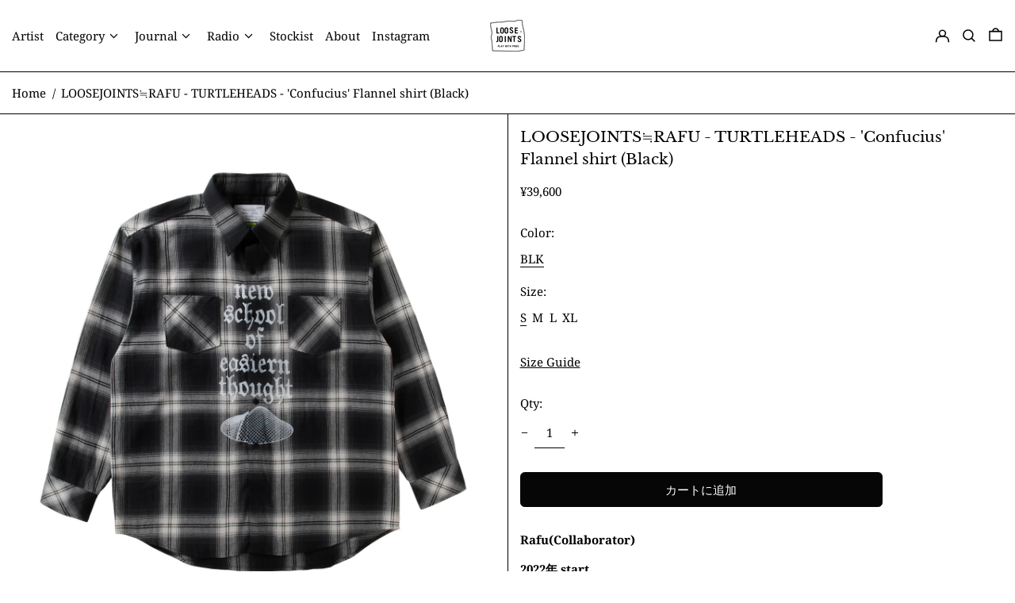

--- FILE ---
content_type: text/html; charset=utf-8
request_url: https://loosejoints.net/products/rf23nl009th-blk
body_size: 43160
content:
<!doctype html>
<html class="no-js supports-no-cookies" lang="ja">
<head>
  <script type="application/vnd.locksmith+json" data-locksmith>{"version":"v234","locked":false,"initialized":true,"scope":"product","access_granted":true,"access_denied":false,"requires_customer":false,"manual_lock":false,"remote_lock":false,"has_timeout":false,"remote_rendered":null,"hide_resource":false,"hide_links_to_resource":false,"transparent":true,"locks":{"all":[],"opened":[]},"keys":[],"keys_signature":"302d4cd088b2be93be3ac0a0d18cce49a63d94d54802fd9f71350fcf30d086ad","state":{"template":"product.rafu-l-s-shirt","theme":186540949685,"product":"rf23nl009th-blk","collection":null,"page":null,"blog":null,"article":null,"app":null},"now":1768872338,"path":"\/products\/rf23nl009th-blk","locale_root_url":"\/","canonical_url":"https:\/\/loosejoints.net\/products\/rf23nl009th-blk","customer_id":null,"customer_id_signature":"302d4cd088b2be93be3ac0a0d18cce49a63d94d54802fd9f71350fcf30d086ad","cart":null}</script><script data-locksmith>!function(){var require=undefined,reqwest=function(){function succeed(e){var t=protocolRe.exec(e.url);return t=t&&t[1]||context.location.protocol,httpsRe.test(t)?twoHundo.test(e.request.status):!!e.request.response}function handleReadyState(e,t,n){return function(){return e._aborted?n(e.request):e._timedOut?n(e.request,"Request is aborted: timeout"):void(e.request&&4==e.request[readyState]&&(e.request.onreadystatechange=noop,succeed(e)?t(e.request):n(e.request)))}}function setHeaders(e,t){var n,s=t.headers||{};s.Accept=s.Accept||defaultHeaders.accept[t.type]||defaultHeaders.accept["*"];var r="undefined"!=typeof FormData&&t.data instanceof FormData;for(n in!t.crossOrigin&&!s[requestedWith]&&(s[requestedWith]=defaultHeaders.requestedWith),!s[contentType]&&!r&&(s[contentType]=t.contentType||defaultHeaders.contentType),s)s.hasOwnProperty(n)&&"setRequestHeader"in e&&e.setRequestHeader(n,s[n])}function setCredentials(e,t){"undefined"!=typeof t.withCredentials&&"undefined"!=typeof e.withCredentials&&(e.withCredentials=!!t.withCredentials)}function generalCallback(e){lastValue=e}function urlappend(e,t){return e+(/[?]/.test(e)?"&":"?")+t}function handleJsonp(e,t,n,s){var r=uniqid++,a=e.jsonpCallback||"callback",o=e.jsonpCallbackName||reqwest.getcallbackPrefix(r),i=new RegExp("((^|[?]|&)"+a+")=([^&]+)"),l=s.match(i),c=doc.createElement("script"),u=0,d=-1!==navigator.userAgent.indexOf("MSIE 10.0");return l?"?"===l[3]?s=s.replace(i,"$1="+o):o=l[3]:s=urlappend(s,a+"="+o),context[o]=generalCallback,c.type="text/javascript",c.src=s,c.async=!0,"undefined"!=typeof c.onreadystatechange&&!d&&(c.htmlFor=c.id="_reqwest_"+r),c.onload=c.onreadystatechange=function(){if(c[readyState]&&"complete"!==c[readyState]&&"loaded"!==c[readyState]||u)return!1;c.onload=c.onreadystatechange=null,c.onclick&&c.onclick(),t(lastValue),lastValue=undefined,head.removeChild(c),u=1},head.appendChild(c),{abort:function(){c.onload=c.onreadystatechange=null,n({},"Request is aborted: timeout",{}),lastValue=undefined,head.removeChild(c),u=1}}}function getRequest(e,t){var n,s=this.o,r=(s.method||"GET").toUpperCase(),a="string"==typeof s?s:s.url,o=!1!==s.processData&&s.data&&"string"!=typeof s.data?reqwest.toQueryString(s.data):s.data||null,i=!1;return("jsonp"==s.type||"GET"==r)&&o&&(a=urlappend(a,o),o=null),"jsonp"==s.type?handleJsonp(s,e,t,a):((n=s.xhr&&s.xhr(s)||xhr(s)).open(r,a,!1!==s.async),setHeaders(n,s),setCredentials(n,s),context[xDomainRequest]&&n instanceof context[xDomainRequest]?(n.onload=e,n.onerror=t,n.onprogress=function(){},i=!0):n.onreadystatechange=handleReadyState(this,e,t),s.before&&s.before(n),i?setTimeout(function(){n.send(o)},200):n.send(o),n)}function Reqwest(e,t){this.o=e,this.fn=t,init.apply(this,arguments)}function setType(e){return null===e?undefined:e.match("json")?"json":e.match("javascript")?"js":e.match("text")?"html":e.match("xml")?"xml":void 0}function init(o,fn){function complete(e){for(o.timeout&&clearTimeout(self.timeout),self.timeout=null;0<self._completeHandlers.length;)self._completeHandlers.shift()(e)}function success(resp){var type=o.type||resp&&setType(resp.getResponseHeader("Content-Type"));resp="jsonp"!==type?self.request:resp;var filteredResponse=globalSetupOptions.dataFilter(resp.responseText,type),r=filteredResponse;try{resp.responseText=r}catch(e){}if(r)switch(type){case"json":try{resp=context.JSON?context.JSON.parse(r):eval("("+r+")")}catch(err){return error(resp,"Could not parse JSON in response",err)}break;case"js":resp=eval(r);break;case"html":resp=r;break;case"xml":resp=resp.responseXML&&resp.responseXML.parseError&&resp.responseXML.parseError.errorCode&&resp.responseXML.parseError.reason?null:resp.responseXML}for(self._responseArgs.resp=resp,self._fulfilled=!0,fn(resp),self._successHandler(resp);0<self._fulfillmentHandlers.length;)resp=self._fulfillmentHandlers.shift()(resp);complete(resp)}function timedOut(){self._timedOut=!0,self.request.abort()}function error(e,t,n){for(e=self.request,self._responseArgs.resp=e,self._responseArgs.msg=t,self._responseArgs.t=n,self._erred=!0;0<self._errorHandlers.length;)self._errorHandlers.shift()(e,t,n);complete(e)}this.url="string"==typeof o?o:o.url,this.timeout=null,this._fulfilled=!1,this._successHandler=function(){},this._fulfillmentHandlers=[],this._errorHandlers=[],this._completeHandlers=[],this._erred=!1,this._responseArgs={};var self=this;fn=fn||function(){},o.timeout&&(this.timeout=setTimeout(function(){timedOut()},o.timeout)),o.success&&(this._successHandler=function(){o.success.apply(o,arguments)}),o.error&&this._errorHandlers.push(function(){o.error.apply(o,arguments)}),o.complete&&this._completeHandlers.push(function(){o.complete.apply(o,arguments)}),this.request=getRequest.call(this,success,error)}function reqwest(e,t){return new Reqwest(e,t)}function normalize(e){return e?e.replace(/\r?\n/g,"\r\n"):""}function serial(e,t){var n,s,r,a,o=e.name,i=e.tagName.toLowerCase(),l=function(e){e&&!e.disabled&&t(o,normalize(e.attributes.value&&e.attributes.value.specified?e.value:e.text))};if(!e.disabled&&o)switch(i){case"input":/reset|button|image|file/i.test(e.type)||(n=/checkbox/i.test(e.type),s=/radio/i.test(e.type),r=e.value,(!n&&!s||e.checked)&&t(o,normalize(n&&""===r?"on":r)));break;case"textarea":t(o,normalize(e.value));break;case"select":if("select-one"===e.type.toLowerCase())l(0<=e.selectedIndex?e.options[e.selectedIndex]:null);else for(a=0;e.length&&a<e.length;a++)e.options[a].selected&&l(e.options[a])}}function eachFormElement(){var e,t,a=this,n=function(e,t){var n,s,r;for(n=0;n<t.length;n++)for(r=e[byTag](t[n]),s=0;s<r.length;s++)serial(r[s],a)};for(t=0;t<arguments.length;t++)e=arguments[t],/input|select|textarea/i.test(e.tagName)&&serial(e,a),n(e,["input","select","textarea"])}function serializeQueryString(){return reqwest.toQueryString(reqwest.serializeArray.apply(null,arguments))}function serializeHash(){var n={};return eachFormElement.apply(function(e,t){e in n?(n[e]&&!isArray(n[e])&&(n[e]=[n[e]]),n[e].push(t)):n[e]=t},arguments),n}function buildParams(e,t,n,s){var r,a,o,i=/\[\]$/;if(isArray(t))for(a=0;t&&a<t.length;a++)o=t[a],n||i.test(e)?s(e,o):buildParams(e+"["+("object"==typeof o?a:"")+"]",o,n,s);else if(t&&"[object Object]"===t.toString())for(r in t)buildParams(e+"["+r+"]",t[r],n,s);else s(e,t)}var context=this,XHR2;if("window"in context)var doc=document,byTag="getElementsByTagName",head=doc[byTag]("head")[0];else try{XHR2=require("xhr2")}catch(ex){throw new Error("Peer dependency `xhr2` required! Please npm install xhr2")}var httpsRe=/^http/,protocolRe=/(^\w+):\/\//,twoHundo=/^(20\d|1223)$/,readyState="readyState",contentType="Content-Type",requestedWith="X-Requested-With",uniqid=0,callbackPrefix="reqwest_"+ +new Date,lastValue,xmlHttpRequest="XMLHttpRequest",xDomainRequest="XDomainRequest",noop=function(){},isArray="function"==typeof Array.isArray?Array.isArray:function(e){return e instanceof Array},defaultHeaders={contentType:"application/x-www-form-urlencoded",requestedWith:xmlHttpRequest,accept:{"*":"text/javascript, text/html, application/xml, text/xml, */*",xml:"application/xml, text/xml",html:"text/html",text:"text/plain",json:"application/json, text/javascript",js:"application/javascript, text/javascript"}},xhr=function(e){if(!0!==e.crossOrigin)return context[xmlHttpRequest]?new XMLHttpRequest:XHR2?new XHR2:new ActiveXObject("Microsoft.XMLHTTP");var t=context[xmlHttpRequest]?new XMLHttpRequest:null;if(t&&"withCredentials"in t)return t;if(context[xDomainRequest])return new XDomainRequest;throw new Error("Browser does not support cross-origin requests")},globalSetupOptions={dataFilter:function(e){return e}};return Reqwest.prototype={abort:function(){this._aborted=!0,this.request.abort()},retry:function(){init.call(this,this.o,this.fn)},then:function(e,t){return e=e||function(){},t=t||function(){},this._fulfilled?this._responseArgs.resp=e(this._responseArgs.resp):this._erred?t(this._responseArgs.resp,this._responseArgs.msg,this._responseArgs.t):(this._fulfillmentHandlers.push(e),this._errorHandlers.push(t)),this},always:function(e){return this._fulfilled||this._erred?e(this._responseArgs.resp):this._completeHandlers.push(e),this},fail:function(e){return this._erred?e(this._responseArgs.resp,this._responseArgs.msg,this._responseArgs.t):this._errorHandlers.push(e),this},"catch":function(e){return this.fail(e)}},reqwest.serializeArray=function(){var n=[];return eachFormElement.apply(function(e,t){n.push({name:e,value:t})},arguments),n},reqwest.serialize=function(){if(0===arguments.length)return"";var e,t=Array.prototype.slice.call(arguments,0);return(e=t.pop())&&e.nodeType&&t.push(e)&&(e=null),e&&(e=e.type),("map"==e?serializeHash:"array"==e?reqwest.serializeArray:serializeQueryString).apply(null,t)},reqwest.toQueryString=function(e,t){var n,s,r=t||!1,a=[],o=encodeURIComponent,i=function(e,t){t="function"==typeof t?t():null==t?"":t,a[a.length]=o(e)+"="+o(t)};if(isArray(e))for(s=0;e&&s<e.length;s++)i(e[s].name,e[s].value);else for(n in e)e.hasOwnProperty(n)&&buildParams(n,e[n],r,i);return a.join("&").replace(/%20/g,"+")},reqwest.getcallbackPrefix=function(){return callbackPrefix},reqwest.compat=function(e,t){return e&&(e.type&&(e.method=e.type)&&delete e.type,e.dataType&&(e.type=e.dataType),e.jsonpCallback&&(e.jsonpCallbackName=e.jsonpCallback)&&delete e.jsonpCallback,e.jsonp&&(e.jsonpCallback=e.jsonp)),new Reqwest(e,t)},reqwest.ajaxSetup=function(e){for(var t in e=e||{})globalSetupOptions[t]=e[t]},reqwest}();
/*!
  * Reqwest! A general purpose XHR connection manager
  * license MIT (c) Dustin Diaz 2015
  * https://github.com/ded/reqwest
  */!function(){var o=window.Locksmith={},e=document.querySelector('script[type="application/vnd.locksmith+json"]'),n=e&&e.innerHTML;if(o.state={},o.util={},o.loading=!1,n)try{o.state=JSON.parse(n)}catch(u){}if(document.addEventListener&&document.querySelector){var s,r,a,t=[76,79,67,75,83,77,73,84,72,49,49],i=function(){r=t.slice(0)},l="style",c=function(e){e&&27!==e.keyCode&&"click"!==e.type||(document.removeEventListener("keydown",c),document.removeEventListener("click",c),s&&document.body.removeChild(s),s=null)};i(),document.addEventListener("keyup",function(e){if(e.keyCode===r[0]){if(clearTimeout(a),r.shift(),0<r.length)return void(a=setTimeout(i,1e3));i(),c(),(s=document.createElement("div"))[l].width="50%",s[l].maxWidth="1000px",s[l].height="85%",s[l].border="1px rgba(0, 0, 0, 0.2) solid",s[l].background="rgba(255, 255, 255, 0.99)",s[l].borderRadius="4px",s[l].position="fixed",s[l].top="50%",s[l].left="50%",s[l].transform="translateY(-50%) translateX(-50%)",s[l].boxShadow="0 2px 5px rgba(0, 0, 0, 0.3), 0 0 100vh 100vw rgba(0, 0, 0, 0.5)",s[l].zIndex="2147483645";var t=document.createElement("textarea");t.value=JSON.stringify(JSON.parse(n),null,2),t[l].border="none",t[l].display="block",t[l].boxSizing="border-box",t[l].width="100%",t[l].height="100%",t[l].background="transparent",t[l].padding="22px",t[l].fontFamily="monospace",t[l].fontSize="14px",t[l].color="#333",t[l].resize="none",t[l].outline="none",t.readOnly=!0,s.appendChild(t),document.body.appendChild(s),t.addEventListener("click",function(e){e.stopImmediatePropagation()}),t.select(),document.addEventListener("keydown",c),document.addEventListener("click",c)}})}o.isEmbedded=-1!==window.location.search.indexOf("_ab=0&_fd=0&_sc=1"),o.path=o.state.path||window.location.pathname,o.basePath=o.state.locale_root_url.concat("/apps/locksmith").replace(/^\/\//,"/"),o.reloading=!1,o.util.console=window.console||{log:function(){},error:function(){}},o.util.makeUrl=function(e,t){var n,s=o.basePath+e,r=[],a=o.cache();for(n in a)r.push(n+"="+encodeURIComponent(a[n]));for(n in t)r.push(n+"="+encodeURIComponent(t[n]));return o.state.customer_id&&(r.push("customer_id="+encodeURIComponent(o.state.customer_id)),r.push("customer_id_signature="+encodeURIComponent(o.state.customer_id_signature))),s+=(-1===s.indexOf("?")?"?":"&")+r.join("&")},o._initializeCallbacks=[],o.on=function(e,t){if("initialize"!==e)throw'Locksmith.on() currently only supports the "initialize" event';o._initializeCallbacks.push(t)},o.initializeSession=function(e){if(!o.isEmbedded){var t=!1,n=!0,s=!0;(e=e||{}).silent&&(s=n=!(t=!0)),o.ping({silent:t,spinner:n,reload:s,callback:function(){o._initializeCallbacks.forEach(function(e){e()})}})}},o.cache=function(e){var t={};try{var n=function r(e){return(document.cookie.match("(^|; )"+e+"=([^;]*)")||0)[2]};t=JSON.parse(decodeURIComponent(n("locksmith-params")||"{}"))}catch(u){}if(e){for(var s in e)t[s]=e[s];document.cookie="locksmith-params=; expires=Thu, 01 Jan 1970 00:00:00 GMT; path=/",document.cookie="locksmith-params="+encodeURIComponent(JSON.stringify(t))+"; path=/"}return t},o.cache.cart=o.state.cart,o.cache.cartLastSaved=null,o.params=o.cache(),o.util.reload=function(){o.reloading=!0;try{window.location.href=window.location.href.replace(/#.*/,"")}catch(u){o.util.console.error("Preferred reload method failed",u),window.location.reload()}},o.cache.saveCart=function(e){if(!o.cache.cart||o.cache.cart===o.cache.cartLastSaved)return e?e():null;var t=o.cache.cartLastSaved;o.cache.cartLastSaved=o.cache.cart,reqwest({url:"/cart/update.json",method:"post",type:"json",data:{attributes:{locksmith:o.cache.cart}},complete:e,error:function(e){if(o.cache.cartLastSaved=t,!o.reloading)throw e}})},o.util.spinnerHTML='<style>body{background:#FFF}@keyframes spin{from{transform:rotate(0deg)}to{transform:rotate(360deg)}}#loading{display:flex;width:100%;height:50vh;color:#777;align-items:center;justify-content:center}#loading .spinner{display:block;animation:spin 600ms linear infinite;position:relative;width:50px;height:50px}#loading .spinner-ring{stroke:currentColor;stroke-dasharray:100%;stroke-width:2px;stroke-linecap:round;fill:none}</style><div id="loading"><div class="spinner"><svg width="100%" height="100%"><svg preserveAspectRatio="xMinYMin"><circle class="spinner-ring" cx="50%" cy="50%" r="45%"></circle></svg></svg></div></div>',o.util.clobberBody=function(e){document.body.innerHTML=e},o.util.clobberDocument=function(e){e.responseText&&(e=e.responseText),document.documentElement&&document.removeChild(document.documentElement);var t=document.open("text/html","replace");t.writeln(e),t.close(),setTimeout(function(){var e=t.querySelector("[autofocus]");e&&e.focus()},100)},o.util.serializeForm=function(e){if(e&&"FORM"===e.nodeName){var t,n,s={};for(t=e.elements.length-1;0<=t;t-=1)if(""!==e.elements[t].name)switch(e.elements[t].nodeName){case"INPUT":switch(e.elements[t].type){default:case"text":case"hidden":case"password":case"button":case"reset":case"submit":s[e.elements[t].name]=e.elements[t].value;break;case"checkbox":case"radio":e.elements[t].checked&&(s[e.elements[t].name]=e.elements[t].value);break;case"file":}break;case"TEXTAREA":s[e.elements[t].name]=e.elements[t].value;break;case"SELECT":switch(e.elements[t].type){case"select-one":s[e.elements[t].name]=e.elements[t].value;break;case"select-multiple":for(n=e.elements[t].options.length-1;0<=n;n-=1)e.elements[t].options[n].selected&&(s[e.elements[t].name]=e.elements[t].options[n].value)}break;case"BUTTON":switch(e.elements[t].type){case"reset":case"submit":case"button":s[e.elements[t].name]=e.elements[t].value}}return s}},o.util.on=function(e,a,o,t){t=t||document;var i="locksmith-"+e+a,n=function(e){var t=e.target,n=e.target.parentElement,s=t.className.baseVal||t.className||"",r=n.className.baseVal||n.className||"";("string"==typeof s&&-1!==s.split(/\s+/).indexOf(a)||"string"==typeof r&&-1!==r.split(/\s+/).indexOf(a))&&!e[i]&&(e[i]=!0,o(e))};t.attachEvent?t.attachEvent(e,n):t.addEventListener(e,n,!1)},o.util.enableActions=function(e){o.util.on("click","locksmith-action",function(e){e.preventDefault();var t=e.target;t.dataset.confirmWith&&!confirm(t.dataset.confirmWith)||(t.disabled=!0,t.innerText=t.dataset.disableWith,o.post("/action",t.dataset.locksmithParams,{spinner:!1,type:"text",success:function(e){(e=JSON.parse(e.responseText)).message&&alert(e.message),o.util.reload()}}))},e)},o.util.inject=function(e,t){var n=["data","locksmith","append"];if(-1!==t.indexOf(n.join("-"))){var s=document.createElement("div");s.innerHTML=t,e.appendChild(s)}else e.innerHTML=t;var r,a,o=e.querySelectorAll("script");for(a=0;a<o.length;++a){r=o[a];var i=document.createElement("script");if(r.type&&(i.type=r.type),r.src)i.src=r.src;else{var l=document.createTextNode(r.innerHTML);i.appendChild(l)}e.appendChild(i)}var c=e.querySelector("[autofocus]");c&&c.focus()},o.post=function(e,t,n){!1!==(n=n||{}).spinner&&o.util.clobberBody(o.util.spinnerHTML);var s={};n.container===document?(s.layout=1,n.success=function(e){document.getElementById(n.container);o.util.clobberDocument(e)}):n.container&&(s.layout=0,n.success=function(e){var t=document.getElementById(n.container);o.util.inject(t,e),t.id===t.firstChild.id&&t.parentElement.replaceChild(t.firstChild,t)}),n.form_type&&(t.form_type=n.form_type),n.include_layout_classes!==undefined&&(t.include_layout_classes=n.include_layout_classes),n.lock_id!==undefined&&(t.lock_id=n.lock_id),o.loading=!0;var r=o.util.makeUrl(e,s);reqwest({url:r,method:"post",type:n.type||"html",data:t,complete:function(){o.loading=!1},error:function(e){if(!o.reloading)if("dashboard.weglot.com"!==window.location.host){if(!n.silent)throw alert("Something went wrong! Please refresh and try again."),e;console.error(e)}else console.error(e)},success:n.success||o.util.clobberDocument})},o.postResource=function(e,t){e.path=o.path,e.search=window.location.search,e.state=o.state,e.passcode&&(e.passcode=e.passcode.trim()),e.email&&(e.email=e.email.trim()),e.state.cart=o.cache.cart,e.locksmith_json=o.jsonTag,e.locksmith_json_signature=o.jsonTagSignature,o.post("/resource",e,t)},o.ping=function(e){if(!o.isEmbedded){e=e||{};var t=function(){e.reload?o.util.reload():"function"==typeof e.callback&&e.callback()};o.post("/ping",{path:o.path,search:window.location.search,state:o.state},{spinner:!!e.spinner,silent:"undefined"==typeof e.silent||e.silent,type:"text",success:function(e){(e=JSON.parse(e.responseText)).messages&&0<e.messages.length&&o.showMessages(e.messages),e.cart&&o.cache.cart!==e.cart?(o.cache.cart=e.cart,o.cache.saveCart(function(){t(),e.cart&&e.cart.match(/^.+:/)&&o.util.reload()})):t()}})}},o.timeoutMonitor=function(){var e=o.cache.cart;o.ping({callback:function(){e!==o.cache.cart||setTimeout(function(){o.timeoutMonitor()},6e4)}})},o.showMessages=function(e){var t=document.createElement("div");t.style.position="fixed",t.style.left=0,t.style.right=0,t.style.bottom="-50px",t.style.opacity=0,t.style.background="#191919",t.style.color="#ddd",t.style.transition="bottom 0.2s, opacity 0.2s",t.style.zIndex=999999,t.innerHTML="        <style>          .locksmith-ab .locksmith-b { display: none; }          .locksmith-ab.toggled .locksmith-b { display: flex; }          .locksmith-ab.toggled .locksmith-a { display: none; }          .locksmith-flex { display: flex; flex-wrap: wrap; justify-content: space-between; align-items: center; padding: 10px 20px; }          .locksmith-message + .locksmith-message { border-top: 1px #555 solid; }          .locksmith-message a { color: inherit; font-weight: bold; }          .locksmith-message a:hover { color: inherit; opacity: 0.8; }          a.locksmith-ab-toggle { font-weight: inherit; text-decoration: underline; }          .locksmith-text { flex-grow: 1; }          .locksmith-cta { flex-grow: 0; text-align: right; }          .locksmith-cta button { transform: scale(0.8); transform-origin: left; }          .locksmith-cta > * { display: block; }          .locksmith-cta > * + * { margin-top: 10px; }          .locksmith-message a.locksmith-close { flex-grow: 0; text-decoration: none; margin-left: 15px; font-size: 30px; font-family: monospace; display: block; padding: 2px 10px; }                    @media screen and (max-width: 600px) {            .locksmith-wide-only { display: none !important; }            .locksmith-flex { padding: 0 15px; }            .locksmith-flex > * { margin-top: 5px; margin-bottom: 5px; }            .locksmith-cta { text-align: left; }          }                    @media screen and (min-width: 601px) {            .locksmith-narrow-only { display: none !important; }          }        </style>      "+e.map(function(e){return'<div class="locksmith-message">'+e+"</div>"}).join(""),document.body.appendChild(t),document.body.style.position="relative",document.body.parentElement.style.paddingBottom=t.offsetHeight+"px",setTimeout(function(){t.style.bottom=0,t.style.opacity=1},50),o.util.on("click","locksmith-ab-toggle",function(e){e.preventDefault();for(var t=e.target.parentElement;-1===t.className.split(" ").indexOf("locksmith-ab");)t=t.parentElement;-1!==t.className.split(" ").indexOf("toggled")?t.className=t.className.replace("toggled",""):t.className=t.className+" toggled"}),o.util.enableActions(t)}}()}();</script>
      <script data-locksmith>Locksmith.cache.cart=null</script>

  <script data-locksmith>Locksmith.jsonTag="{\"version\":\"v234\",\"locked\":false,\"initialized\":true,\"scope\":\"product\",\"access_granted\":true,\"access_denied\":false,\"requires_customer\":false,\"manual_lock\":false,\"remote_lock\":false,\"has_timeout\":false,\"remote_rendered\":null,\"hide_resource\":false,\"hide_links_to_resource\":false,\"transparent\":true,\"locks\":{\"all\":[],\"opened\":[]},\"keys\":[],\"keys_signature\":\"302d4cd088b2be93be3ac0a0d18cce49a63d94d54802fd9f71350fcf30d086ad\",\"state\":{\"template\":\"product.rafu-l-s-shirt\",\"theme\":186540949685,\"product\":\"rf23nl009th-blk\",\"collection\":null,\"page\":null,\"blog\":null,\"article\":null,\"app\":null},\"now\":1768872338,\"path\":\"\\\/products\\\/rf23nl009th-blk\",\"locale_root_url\":\"\\\/\",\"canonical_url\":\"https:\\\/\\\/loosejoints.net\\\/products\\\/rf23nl009th-blk\",\"customer_id\":null,\"customer_id_signature\":\"302d4cd088b2be93be3ac0a0d18cce49a63d94d54802fd9f71350fcf30d086ad\",\"cart\":null}";Locksmith.jsonTagSignature="8fdd75819f751adb02d5eecafa7b92d2ecc9fe7ea5b0de0c5d71d3c96b4b2254"</script>
  <meta charset="utf-8">
  <meta http-equiv="X-UA-Compatible" content="IE=edge">
  <meta name="viewport" content="width=device-width,initial-scale=1">
  <meta name="theme-color" content="">
  <meta name="google-site-verification" content="bbFxtm5Q5KLcl0y2-cz_HzQemkQUggXJpoGndOCcc0g" />
  <link rel="canonical" href="https://loosejoints.net/products/rf23nl009th-blk">
  <link rel="preconnect" href="https://fonts.shopifycdn.com" crossorigin>
  <link rel="preconnect" href="https://cdn.shopify.com" crossorigin>
  <link rel="preconnect" href="https://fonts.shopify.com" crossorigin>
  <link rel="preconnect" href="https://monorail-edge.shopifysvc.com">
  
  
<title>RF23NL009TH
&ndash; LOOSE JOINTS</title><meta name="description" content="LOOSEJOINTS LOOSEJOINTS≒RAFU - TURTLEHEADS - &#39;Confucius&#39; Flannel shirt (Black) (RF23NL009TH)">
<script>
    document.documentElement.className = document.documentElement.className.replace('no-js', 'js');
  </script>

  <!-- Start IE11 compatibility -->
  <script>
    if (!!window.MSInputMethodContext && !!document.documentMode) {
      // CSSVar Polyfill
      document.write('<script src="https://cdn.jsdelivr.net/gh/nuxodin/ie11CustomProperties@4.1.0/ie11CustomProperties.min.js"><\x2fscript>');

      document.documentElement.className = document.documentElement.className.replace('js', 'no-js');

      document.addEventListener('DOMContentLoaded', function () {
        var elsToLazyload = document.querySelectorAll('.lazyload');
        for (var i = 0; i < elsToLazyload.length; i++) {
          var elToLazyLoad = elsToLazyload[i];
          elToLazyLoad.removeAttribute('src');
          var src = elToLazyLoad.getAttribute('data-src').replace('_{width}x.', '_600x.');
          elToLazyLoad.setAttribute('src', src);
          elToLazyLoad.classList.remove('lazyload');
          elToLazyLoad.classList.add('lazyloaded');
        }
      });
    }
  </script>
  <!-- End IE11 compatibility -->
  <style>:root {
    --base-font-size: 93.75%;
    --base-line-height: 1.5;

    --heading-font-stack: "Libre Baskerville", serif;
    --heading-font-weight: 400;
    --heading-font-style: normal;
    --heading-line-height: 1;


    --body-font-stack: "Noto Serif", serif;
    --body-font-weight: 400;
    --body-font-bold: FontDrop;
    --body-font-bold-italic: FontDrop;

    /*
    Primary color scheme
    */
    --color-primary-accent: rgb(6, 6, 6);
    --color-primary-text: rgb(0, 0, 0);
    --color-primary-text-rgb: 0, 0, 0;
    --color-primary-background: rgb(255, 255, 255);
    --color-primary-background-hex: #ffffff;
    --color-primary-meta: rgb(153, 153, 153);
    --color-primary-text--overlay: rgb(255, 255, 255);
    --color-primary-accent--overlay: rgb(255, 255, 255);
    --color-primary-text-placeholder: rgba(0, 0, 0, 0.1);
    --color-primary-background-0: rgba(255, 255, 255, 0);


    /*
    Secondary color scheme
    */
    --color-secondary-accent: rgb(61, 61, 61);
    --color-secondary-text: rgb(255, 255, 255);
    --color-secondary-background: rgb(0, 0, 0);
    --color-secondary-background-hex: #000000;
    --color-secondary-meta: rgb(255, 255, 255);
    --color-secondary-text--overlay: rgb(0, 0, 0);
    --color-secondary-accent--overlay: rgb(255, 255, 255);
    --color-secondary-text-placeholder: rgba(255, 255, 255, 0.1);
    --color-secondary-background-0: rgba(0, 0, 0, 0);

    /*
    Tertiary color scheme
    */
    --color-tertiary-accent: rgb(24, 120, 185);
    --color-tertiary-text: rgb(61, 61, 61);
    --color-tertiary-background: rgb(251, 249, 255);
    --color-tertiary-background-hex: #fbf9ff;
    --color-tertiary-meta: rgb(84, 10, 255);
    --color-tertiary-text--overlay: rgb(251, 249, 255);
    --color-tertiary-accent--overlay: rgb(251, 249, 255);
    --color-tertiary-text-placeholder: rgba(61, 61, 61, 0.1);
    --color-tertiary-background-0: rgba(251, 249, 255, 0);

    --white-text--overlay: rgb(0, 0, 0);
    --black-text--overlay: rgb(255, 255, 255);

    --color-border: rgb(0, 0, 0);
    --border-width: 1px;


    --text-width: 1px;
    --checkbox-width: 1px;


    --font-heading: "Libre Baskerville", serif;
    --font-body: "Noto Serif", serif;
    --font-body-weight: 400;
    --font-body-style: normal;
    --font-body-bold-weight: bold;

    --heading-letterspacing: 0.0;
    --heading-capitalize: none;
    --heading-decoration: none;

    --bopy-copy-transform: none;

    --wrapperWidth: 100vw;
    --gutter: 1px;
    --rowHeight: calc((var(--wrapperWidth) - (11 * var(--gutter))) / 12);

    --ratioA: 1;
    --ratioB: 1;

    --header-height: 66px;
    --add-to-cart-height: 44px;

    --spacing: 1rem;
    --spacing-double: 2rem;
    --spacing-half: 0.5rem;

    /*
    Buttons 
    */
    --button-text-transform: none;
    --button-border-radius: 0.125rem;
    --button-border-color: var(--color-primary-accent);
    --button-background-color: var(--color-primary-accent);
    --button-text-color: var(--color-primary-accent--overlay);
    --button-border-color-hover: var(--color-primary-text);
    --button-background-color-hover: var(--color-primary-text);
    --button-text-color-hover: var(--color-primary-text--overlay);


    /*
    SVG ico select
    */
    --icon-svg-select: url(//loosejoints.net/cdn/shop/t/48/assets/ico-select.svg?v=128124354853601741871764230861);
    --icon-svg-select-primary: url(//loosejoints.net/cdn/shop/t/48/assets/ico-select__primary.svg?v=138688341099480697841764230861);
    --icon-svg-select-secondary: url(//loosejoints.net/cdn/shop/t/48/assets/ico-select__secondary.svg?v=173726109861728258941764230861);
    --icon-svg-select-tertiary: url(//loosejoints.net/cdn/shop/t/48/assets/ico-select__tertiary.svg?v=143208320269277627481764230861);

  }

  [data-color-scheme="primary"] {
    --color-scheme-text: rgb(0, 0, 0);
    --color-scheme-background: rgb(255, 255, 255);
    --color-scheme-accent: rgb(6, 6, 6);
    --color-scheme-meta: rgb(153, 153, 153);
    --color-scheme-text--overlay: rgb(255, 255, 255);
    --color-scheme-accent--overlay: rgb(255, 255, 255);
    --color-scheme-text-placeholder: rgba(0, 0, 0, 0.1);
    --color-scheme-background-0: rgba(255, 255, 255, 0);
    --payment-terms-background-color: #ffffff;
  }
  [data-color-scheme="secondary"] {
    --color-scheme-text: rgb(255, 255, 255);
    --color-scheme-background: rgb(0, 0, 0);
    --color-scheme-accent: rgb(61, 61, 61);
    --color-scheme-meta: rgb(255, 255, 255);
    --color-scheme-text--overlay: rgb(0, 0, 0);
    --color-scheme-accent--overlay: rgb(255, 255, 255);
    --color-scheme-text-placeholder: rgba(255, 255, 255, 0.1);
    --color-scheme-background-0: rgba(0, 0, 0, 0);
    --payment-terms-background-color: #000000;
  }
  [data-color-scheme="tertiary"] {
    --color-scheme-text: rgb(61, 61, 61);
    --color-scheme-background: rgb(251, 249, 255);
    --color-scheme-accent: rgb(24, 120, 185);
    --color-scheme-meta: rgb(84, 10, 255);
    --color-scheme-text--overlay: rgb(251, 249, 255);
    --color-scheme-accent--overlay: rgb(251, 249, 255);
    --color-scheme-text-placeholder: rgba(61, 61, 61, 0.1);
    --color-scheme-background-0: rgba(251, 249, 255, 0);
    --payment-terms-background-color: #fbf9ff;
  }

  [data-color-scheme="white"] {
    --color-scheme-text: #ffffff;
    --color-scheme-accent: #ffffff;
    --color-scheme-text--overlay: rgb(0, 0, 0);
    --color-scheme-accent--overlay: rgb(0, 0, 0);
  }

  [data-color-scheme="black"] {
    --color-scheme-text: #000000;
    --color-scheme-accent: #000000;
    --color-scheme-text--overlay: rgb(255, 255, 255);
    --color-scheme-accent--overlay: rgb(255, 255, 255);
  }
</style>

  <style>
    @keyframes marquee {
      0% {
        transform: translateX(0);
        -webkit-transform: translateX(0);
      }
      100% {
        transform: translateX(-100%);
        -webkit-transform: translateX(-100%);
      }
    }
  </style>
  <style>#MainContent{opacity:0;visibility:hidden}[x-cloak]{display:none!important}.marquee-container{visibility:hidden}:root{tab-size:4}html{line-height:1.15;-webkit-text-size-adjust:100%}body{font-family:system-ui,-apple-system,Segoe UI,Roboto,Helvetica,Arial,sans-serif,Apple Color Emoji,Segoe UI Emoji;margin:0}hr{color:inherit;height:0}abbr[title]{-webkit-text-decoration:underline dotted;text-decoration:underline dotted}b,strong{font-weight:bolder}code,kbd,pre,samp{font-family:ui-monospace,SFMono-Regular,Consolas,Liberation Mono,Menlo,monospace;font-size:1em}small{font-size:80%}sub,sup{font-size:75%;line-height:0;position:relative;vertical-align:initial}sub{bottom:-.25em}sup{top:-.5em}table{border-color:inherit;text-indent:0}button,input,optgroup,select,textarea{font-family:inherit;font-size:100%;line-height:1.15;margin:0}button,select{text-transform:none}[type=button],[type=reset],[type=submit],button{-webkit-appearance:button}::-moz-focus-inner{border-style:none;padding:0}:-moz-focusring{outline:1px dotted ButtonText}:-moz-ui-invalid{box-shadow:none}legend{padding:0}progress{vertical-align:initial}::-webkit-inner-spin-button,::-webkit-outer-spin-button{height:auto}[type=search]{-webkit-appearance:textfield;outline-offset:-2px}::-webkit-search-decoration{-webkit-appearance:none}::-webkit-file-upload-button{-webkit-appearance:button;font:inherit}summary{display:list-item}blockquote,dd,dl,figure,h1,h2,h3,h4,h5,h6,hr,p,pre{margin:0}button{background-color:initial;background-image:none}button:focus{outline:1px dotted;outline:5px auto -webkit-focus-ring-color}fieldset,ol,ul{margin:0;padding:0}ol,ul{list-style:none}html{font-family:ui-sans-serif,system-ui,-apple-system,BlinkMacSystemFont,Segoe UI,Roboto,Helvetica Neue,Arial,Noto Sans,sans-serif,Apple Color Emoji,Segoe UI Emoji,Segoe UI Symbol,Noto Color Emoji;line-height:1.5}body{font-family:inherit;line-height:inherit}*,:after,:before{border:0 solid #e5e7eb;box-sizing:border-box}hr{border-top-width:1px}img{border-style:solid}textarea{resize:vertical}input::placeholder,textarea::placeholder{color:#9ca3af;opacity:1}[role=button],button{cursor:pointer}table{border-collapse:collapse}h1,h2,h3,h4,h5,h6{font-size:inherit;font-weight:inherit}a{color:inherit;text-decoration:inherit}button,input,optgroup,select,textarea{color:inherit;line-height:inherit;padding:0}code,kbd,pre,samp{font-family:ui-monospace,SFMono-Regular,Menlo,Monaco,Consolas,Liberation Mono,Courier New,monospace}audio,canvas,embed,iframe,img,object,svg,video{display:block;vertical-align:middle}img,video{height:auto;max-width:100%}.container{width:100%}@media (min-width:640px){.container{max-width:640px}}@media (min-width:768px){.container{max-width:768px}}@media (min-width:1024px){.container{max-width:1024px}}@media (min-width:1280px){.container{max-width:1280px}}@media (min-width:1536px){.container{max-width:1536px}}.bg-transparent{background-color:initial}.bg-scheme-background{background-color:var(--color-scheme-background)}.bg-scheme-accent{background-color:var(--color-scheme-accent)}.bg-border{background-color:var(--color-border)}.bg-gradient-to-r{background-image:linear-gradient(to right,var(--tw-gradient-stops))}.from-scheme-background-0{--tw-gradient-from:var(--color-scheme-background-0);--tw-gradient-stops:var(--tw-gradient-from),var(--tw-gradient-to,hsla(0,0%,100%,0))}.via-scheme-background{--tw-gradient-stops:var(--tw-gradient-from),var(--color-scheme-background),var(--tw-gradient-to,hsla(0,0%,100%,0))}.to-scheme-background{--tw-gradient-to:var(--color-scheme-background)}.border-scheme-text{border-color:var(--color-scheme-text)}.border-grid-color,.border-theme-color{border-color:var(--color-border)}.hover\:border-scheme-accent:hover{border-color:var(--color-scheme-accent)}.rounded-full{border-radius:9999px}.border-t-grid{border-top-width:var(--border-width)}.border-b-grid{border-bottom-width:var(--border-width)}.border-b-text{border-bottom-width:var(--text-width)}.block{display:block}.inline-block{display:inline-block}.flex{display:flex}.inline-flex{display:inline-flex}.hidden{display:none}.flex-col{flex-direction:column}.flex-wrap{flex-wrap:wrap}.items-center{align-items:center}.items-stretch{align-items:stretch}.self-stretch{align-self:stretch}.justify-start{justify-content:flex-start}.justify-end{justify-content:flex-end}.justify-center{justify-content:center}.justify-between{justify-content:space-between}.flex-grow{flex-grow:1}.h-2{height:.5rem}.h-5{height:1.25rem}.h-full{height:100%}.text-sm{font-size:.8rem}.text-base,.text-sm{line-height:var(--base-line-height)}.text-base{font-size:1rem}.text-lg{font-size:1.25rem}.text-lg,.text-xl{line-height:var(--base-line-height)}.text-xl{font-size:1.563rem}.m-auto{margin:auto}.mx-2{margin-left:.5rem;margin-right:.5rem}.my-auto{margin-bottom:auto;margin-top:auto}.mr-1{margin-right:.25rem}.mt-2{margin-top:.5rem}.mb-2{margin-bottom:.5rem}.ml-2{margin-left:.5rem}.mt-4{margin-top:1rem}.mr-4{margin-right:1rem}.ml-4{margin-left:1rem}.mr-6{margin-right:1.5rem}.ml-16{margin-left:4rem}.ml-auto{margin-left:auto}.-ml-4{margin-left:-1rem}.-ml-16{margin-left:-4rem}.opacity-0{opacity:0}.opacity-100{opacity:1}.overflow-x-auto{overflow-x:auto}.p-1{padding:.25rem}.py-1{padding-bottom:.25rem;padding-top:.25rem}.py-2{padding-bottom:.5rem;padding-top:.5rem}.py-4{padding-bottom:1rem;padding-top:1rem}.px-8{padding-left:2rem;padding-right:2rem}.py-theme{padding-bottom:var(--spacing);padding-top:var(--spacing)}.py-theme-half{padding-bottom:var(--spacing-half);padding-top:var(--spacing-half)}.pr-1{padding-right:.25rem}.pb-1{padding-bottom:.25rem}.pt-8{padding-top:2rem}.pointer-events-none{pointer-events:none}.static{position:static}.fixed{position:fixed}.absolute{position:absolute}.relative{position:relative}.top-0{top:0}.right-0{right:0}.bottom-0{bottom:0}.left-0{left:0}.top-1{top:.25rem}.top-2{top:.5rem}.right-2{right:.5rem}.-bottom-2{bottom:-.5rem}.left-1\/2{left:50%}*{--tw-shadow:0 0 transparent;--tw-ring-inset:var(--tw-empty,/*!*/ /*!*/);--tw-ring-offset-width:0px;--tw-ring-offset-color:#fff;--tw-ring-color:rgba(59,130,246,0.5);--tw-ring-offset-shadow:0 0 transparent;--tw-ring-shadow:0 0 transparent}.fill-current{fill:currentColor}.text-left{text-align:left}.text-center{text-align:center}.text-right{text-align:right}.text-scheme-text{color:var(--color-scheme-text)}.hover\:text-scheme-accent:hover,.text-scheme-accent{color:var(--color-scheme-accent)}.italic{font-style:italic}.uppercase{text-transform:uppercase}.oldstyle-nums{--tw-ordinal:var(--tw-empty,/*!*/ /*!*/);--tw-slashed-zero:var(--tw-empty,/*!*/ /*!*/);--tw-numeric-figure:var(--tw-empty,/*!*/ /*!*/);--tw-numeric-spacing:var(--tw-empty,/*!*/ /*!*/);--tw-numeric-fraction:var(--tw-empty,/*!*/ /*!*/);--tw-numeric-figure:oldstyle-nums;font-variant-numeric:var(--tw-ordinal) var(--tw-slashed-zero) var(--tw-numeric-figure) var(--tw-numeric-spacing) var(--tw-numeric-fraction)}.align-top{vertical-align:top}.align-middle{vertical-align:middle}.whitespace-nowrap{white-space:nowrap}.break-all{word-break:break-all}.w-2{width:.5rem}.w-5{width:1.25rem}.w-8{width:2rem}.w-theme-width{width:var(--border-width)}.w-1\/3{width:33.333333%}.w-full{width:100%}.z-10{z-index:10}.z-20{z-index:20}.z-50{z-index:50}.z-60{z-index:60}.z-70{z-index:70}.transform{--tw-translate-x:0;--tw-translate-y:0;--tw-rotate:0;--tw-skew-x:0;--tw-skew-y:0;--tw-scale-x:1;--tw-scale-y:1;transform:translateX(var(--tw-translate-x)) translateY(var(--tw-translate-y)) rotate(var(--tw-rotate)) skewX(var(--tw-skew-x)) skewY(var(--tw-skew-y)) scaleX(var(--tw-scale-x)) scaleY(var(--tw-scale-y))}.origin-center{transform-origin:center}.rotate-180{--tw-rotate:180deg}.-translate-x-1\/2{--tw-translate-x:-50%}.translate-y-full{--tw-translate-y:100%}.translate-y-0-important{--tw-translate-y:0px!important}.transition{transition-duration:.15s;transition-property:background-color,border-color,color,fill,stroke,opacity,box-shadow,transform;transition-timing-function:cubic-bezier(.4,0,.2,1)}.transition-transform{transition-duration:.15s;transition-property:transform;transition-timing-function:cubic-bezier(.4,0,.2,1)}.duration-200{transition-duration:.2s}.duration-300{transition-duration:.3s}html{background-color:var(--color-primary-background);color:var(--color-primary-text);font-size:var(--base-font-size);line-height:var(--base-line-height)}body{-webkit-font-smoothing:antialiased;-moz-osx-font-smoothing:grayscale;font-family:var(--body-font-stack);font-style:var(--body-font-style);font-weight:var(--body-font-weight);-webkit-text-size-adjust:100%;text-transform:var(--bopy-copy-transform)}.font-heading{font-family:var(--heading-font-stack);font-style:var(--heading-font-style);font-weight:var(--heading-font-weight);letter-spacing:var(--heading-letterspacing);-webkit-text-decoration:var(--heading-decoration);text-decoration:var(--heading-decoration);text-transform:var(--heading-capitalize)}.font-body{font-family:var(--body-font-stack);font-style:var(--body-font-style);font-weight:var(--body-font-weight);letter-spacing:0;text-decoration:none;text-transform:var(--body-font-style);text-transform:var(--bopy-copy-transform)}.font-body.uppercase,.font-heading.uppercase{text-transform:uppercase}.responsive-image-wrapper:before{content:"";display:block}.responsive-image{opacity:0}.responsive-image.lazyloaded{opacity:1}.responsive-image-placeholder{opacity:.05}.responsive-image.lazyloaded+.responsive-image-placeholder{opacity:0}[data-color-scheme=primary] .responsive-image-placeholder,[data-color-scheme=secondary] .responsive-image-placeholder,[data-color-scheme=tertiary] .responsive-image-placeholder{background-color:var(--color-scheme-text)}.no-js .responsive-image-placeholder{display:none}.visually-hidden{clip:rect(0 0 0 0);border:0;height:1px;margin:-1px;overflow:hidden;padding:0;position:absolute!important;width:1px}svg{height:100%;width:100%}.skip-link{background-color:var(--color-primary-background);color:var(--color-primary-text);left:0;opacity:0;padding:1rem;pointer-events:none;position:absolute;top:0;z-index:50}.skip-link:focus{opacity:1;pointer-events:auto}.no-js:not(html){display:none}.no-js .no-js:not(html){display:block}.supports-no-cookies:not(html),[hidden],[x-cloak],html.no-js .js-enabled{display:none}.supports-no-cookies .supports-no-cookies:not(html){display:block}.section-x-padding{padding-left:.5rem;padding-right:.5rem}@media (min-width:1024px){.section-x-padding{padding-left:1rem;padding-right:1rem}}#MainContent .shopify-section:first-of-type section{margin-top:calc(var(--border-width)*-1)}#MainContent .shopify-section.has-full-screen-setting:first-of-type section .h-screen-header{height:calc(100vh - var(--header-height, 0px))}@media(max-width:1023px){#MainContent .shopify-section.has-full-screen-setting:first-of-type section .background-video-wrapper--full-screen{padding-bottom:calc(100vh - var(--header-height, 0px))}}@media(min-width:1024px){#MainContent .shopify-section.has-full-screen-setting:first-of-type section .lg\:background-video-wrapper--full-screen{padding-bottom:calc(100vh - var(--header-height, 0px))}}select{background-image:var(--icon-svg-select);background-position:100%;background-repeat:no-repeat;background-size:1em 1em}input[type=email],input[type=password],input[type=text]{-webkit-appearance:none;border-radius:0}[data-color-scheme=primary].select.text-scheme-text,[data-color-scheme=primary] select.text-scheme-text{background-image:var(--icon-svg-select-primary)}[data-color-scheme=secondary] select.text-scheme-text{background-image:var(--icon-svg-select-secondary)}[data-color-scheme=tertiary] select.text-scheme-text{background-image:var(--icon-svg-select-tertiary)}button{border-radius:0}.button{background-color:var(--button-background-color);border-color:var(--button-border-color);border-radius:var(--button-border-radius);border-width:var(--text-width);color:var(--button-text-color);cursor:pointer;padding:.5rem 2rem;text-transform:var(--button-text-transform)}.button:hover{background-color:var(--button-background-color-hover);border-color:var(--button-border-color-hover);color:var(--button-text-color-hover)}.show-button-arrows .button:after{content:"  →"}.button span,.button svg,button span,button svg{pointer-events:none}@media(prefers-reduced-motion:reduce){.marquee-container{display:block;padding-left:.5rem;padding-right:.5rem;text-align:center;white-space:normal}@media (min-width:1024px){.marquee-container{padding-left:1rem;padding-right:1rem}}.marquee span{display:none}.marquee span:first-child{display:inline}}.marquee-container{visibility:visible}.rte>:not([hidden])~:not([hidden]){--tw-space-y-reverse:0;margin-bottom:calc(1rem*var(--tw-space-y-reverse));margin-top:calc(1rem*(1 - var(--tw-space-y-reverse)))}.rte{line-height:var(--base-line-height)}.rte img{height:auto;max-width:100%;width:100%}.rte ol,.rte ul{margin-left:var(--spacing)}.rte ol>:not([hidden])~:not([hidden]),.rte ul>:not([hidden])~:not([hidden]){--tw-space-y-reverse:0;margin-bottom:calc(.5rem*var(--tw-space-y-reverse));margin-top:calc(.5rem*(1 - var(--tw-space-y-reverse)))}.rte ul{list-style-type:disc}.rte ol{list-style:decimal}.rte h1{font-size:1.953rem;line-height:var(--base-line-height)}@media (min-width:1024px){.rte h1{font-size:3.815rem;line-height:1}}.rte h2{font-size:1.953rem;line-height:var(--base-line-height)}@media (min-width:1024px){.rte h2{font-size:2.441rem;line-height:calc(var(--base-line-height)*.9)}}.rte h1,.rte h2{font-family:var(--heading-font-stack);font-style:var(--heading-font-style);font-weight:var(--heading-font-weight);letter-spacing:var(--heading-letterspacing);-webkit-text-decoration:var(--heading-decoration);text-decoration:var(--heading-decoration);text-transform:var(--heading-capitalize)}.rte a{text-decoration:underline}[data-color-scheme=primary].text-scheme-text.rte a:hover,[data-color-scheme=primary].text-scheme-text .rte a:hover,[data-color-scheme=primary] .text-scheme-text.rte a:hover,[data-color-scheme=secondary].text-scheme-text.rte a:hover,[data-color-scheme=secondary].text-scheme-text .rte a:hover,[data-color-scheme=secondary] .text-scheme-text.rte a:hover,[data-color-scheme=tertiary].text-scheme-text.rte a:hover,[data-color-scheme=tertiary].text-scheme-text .rte a:hover,[data-color-scheme=tertiary] .text-scheme-text.rte a:hover{color:var(--color-scheme-accent);-webkit-text-decoration-color:var(--color-scheme-accent);text-decoration-color:var(--color-scheme-accent)}.svg-scale svg{height:1em;width:1em}.svg-scale-height svg{height:.8em;width:auto}[data-color-scheme=header].bg-scheme-background :focus,[data-color-scheme=header] .bg-scheme-background :focus,[data-color-scheme=primary].bg-scheme-background :focus,[data-color-scheme=primary] .bg-scheme-background :focus,[data-color-scheme=secondary].bg-scheme-background :focus,[data-color-scheme=secondary] .bg-scheme-background :focus,[data-color-scheme=tertiary].bg-scheme-background :focus,[data-color-scheme=tertiary] .bg-scheme-background :focus{outline-color:var(--color-scheme-accent);outline-offset:.25rem;outline-style:solid;outline-width:var(--text-width)}@media (min-width:640px){.sm\:oldstyle-nums{--tw-ordinal:var(--tw-empty,/*!*/ /*!*/);--tw-slashed-zero:var(--tw-empty,/*!*/ /*!*/);--tw-numeric-figure:var(--tw-empty,/*!*/ /*!*/);--tw-numeric-spacing:var(--tw-empty,/*!*/ /*!*/);--tw-numeric-fraction:var(--tw-empty,/*!*/ /*!*/);--tw-numeric-figure:oldstyle-nums;font-variant-numeric:var(--tw-ordinal) var(--tw-slashed-zero) var(--tw-numeric-figure) var(--tw-numeric-spacing) var(--tw-numeric-fraction)}}@media (min-width:768px){.md\:oldstyle-nums{--tw-ordinal:var(--tw-empty,/*!*/ /*!*/);--tw-slashed-zero:var(--tw-empty,/*!*/ /*!*/);--tw-numeric-figure:var(--tw-empty,/*!*/ /*!*/);--tw-numeric-spacing:var(--tw-empty,/*!*/ /*!*/);--tw-numeric-fraction:var(--tw-empty,/*!*/ /*!*/);--tw-numeric-figure:oldstyle-nums;font-variant-numeric:var(--tw-ordinal) var(--tw-slashed-zero) var(--tw-numeric-figure) var(--tw-numeric-spacing) var(--tw-numeric-fraction)}}@media (min-width:1024px){.lg\:block{display:block}.lg\:flex{display:flex}.lg\:hidden{display:none}.lg\:flex-wrap{flex-wrap:wrap}.lg\:mt-0{margin-top:0}.lg\:ml-2{margin-left:.5rem}.lg\:ml-4{margin-left:1rem}.lg\:pt-0{padding-top:0}.lg\:relative{position:relative}.lg\:text-left{text-align:left}.lg\:text-center{text-align:center}.lg\:text-right{text-align:right}.lg\:oldstyle-nums{--tw-ordinal:var(--tw-empty,/*!*/ /*!*/);--tw-slashed-zero:var(--tw-empty,/*!*/ /*!*/);--tw-numeric-figure:var(--tw-empty,/*!*/ /*!*/);--tw-numeric-spacing:var(--tw-empty,/*!*/ /*!*/);--tw-numeric-fraction:var(--tw-empty,/*!*/ /*!*/);--tw-numeric-figure:oldstyle-nums;font-variant-numeric:var(--tw-ordinal) var(--tw-slashed-zero) var(--tw-numeric-figure) var(--tw-numeric-spacing) var(--tw-numeric-fraction)}.lg\:w-1\/3{width:33.333333%}.lg\:w-2\/3{width:66.666667%}.lg\:w-3\/4{width:75%}}@media (min-width:1280px){.xl\:oldstyle-nums{--tw-ordinal:var(--tw-empty,/*!*/ /*!*/);--tw-slashed-zero:var(--tw-empty,/*!*/ /*!*/);--tw-numeric-figure:var(--tw-empty,/*!*/ /*!*/);--tw-numeric-spacing:var(--tw-empty,/*!*/ /*!*/);--tw-numeric-fraction:var(--tw-empty,/*!*/ /*!*/);--tw-numeric-figure:oldstyle-nums;font-variant-numeric:var(--tw-ordinal) var(--tw-slashed-zero) var(--tw-numeric-figure) var(--tw-numeric-spacing) var(--tw-numeric-fraction)}}@media (min-width:1536px){.\32xl\:oldstyle-nums{--tw-ordinal:var(--tw-empty,/*!*/ /*!*/);--tw-slashed-zero:var(--tw-empty,/*!*/ /*!*/);--tw-numeric-figure:var(--tw-empty,/*!*/ /*!*/);--tw-numeric-spacing:var(--tw-empty,/*!*/ /*!*/);--tw-numeric-fraction:var(--tw-empty,/*!*/ /*!*/);--tw-numeric-figure:oldstyle-nums;font-variant-numeric:var(--tw-ordinal) var(--tw-slashed-zero) var(--tw-numeric-figure) var(--tw-numeric-spacing) var(--tw-numeric-fraction)}}
</style>
  


<meta property="og:site_name" content="LOOSE JOINTS">
<meta property="og:url" content="https://loosejoints.net/products/rf23nl009th-blk"><meta property="og:title" content="RF23NL009TH">
<meta property="og:type" content="product">
<meta property="og:description" content="LOOSEJOINTS LOOSEJOINTS≒RAFU - TURTLEHEADS - &#39;Confucius&#39; Flannel shirt (Black) (RF23NL009TH)">
<meta property="og:image" content="http://loosejoints.net/cdn/shop/files/LF_BLK_1.jpg?v=1695696862">
<meta property="og:image:secure_url" content="https://loosejoints.net/cdn/shop/files/LF_BLK_1.jpg?v=1695696862">
<meta property="og:image:width" content="2048">
  <meta property="og:image:height" content="2048">
<meta property="og:price:amount" content="39,600">
<meta property="og:price:currency" content="JPY">



<meta name="twitter:card" content="summary_large_image"><meta name="twitter:title" content="RF23NL009TH">
<meta name="twitter:description" content="LOOSEJOINTS LOOSEJOINTS≒RAFU - TURTLEHEADS - &#39;Confucius&#39; Flannel shirt (Black) (RF23NL009TH)">

  
<script>
function onLoadStylesheet() {
          var url = "//loosejoints.net/cdn/shop/t/48/assets/theme.min.css?v=45933088498932161171764230835";
          var link = document.querySelector('link[href="' + url + '"]');
          link.loaded = true;
          link.dispatchEvent(new CustomEvent('stylesLoaded'));
        }
        window.theme_stylesheet = '//loosejoints.net/cdn/shop/t/48/assets/theme.min.css?v=45933088498932161171764230835';
</script>
<link rel="stylesheet" href="//loosejoints.net/cdn/shop/t/48/assets/theme.min.css?v=45933088498932161171764230835" media="print" onload="this.media='all';onLoadStylesheet();">
<noscript><link rel="stylesheet" href="//loosejoints.net/cdn/shop/t/48/assets/theme.min.css?v=45933088498932161171764230835"></noscript>


  

  <style>
    @font-face {
  font-family: "Libre Baskerville";
  font-weight: 400;
  font-style: normal;
  font-display: swap;
  src: url("//loosejoints.net/cdn/fonts/libre_baskerville/librebaskerville_n4.2ec9ee517e3ce28d5f1e6c6e75efd8a97e59c189.woff2") format("woff2"),
       url("//loosejoints.net/cdn/fonts/libre_baskerville/librebaskerville_n4.323789551b85098885c8eccedfb1bd8f25f56007.woff") format("woff");
}

    @font-face {
  font-family: "Noto Serif";
  font-weight: 400;
  font-style: normal;
  font-display: swap;
  src: url("//loosejoints.net/cdn/fonts/noto_serif/notoserif_n4.157efcc933874b41c43d5a6a81253eedd9845384.woff2") format("woff2"),
       url("//loosejoints.net/cdn/fonts/noto_serif/notoserif_n4.e95a8b0e448c8154cafc9526753c78ba0f8e894e.woff") format("woff");
}

    @font-face {
  font-family: "Noto Serif";
  font-weight: 700;
  font-style: normal;
  font-display: swap;
  src: url("//loosejoints.net/cdn/fonts/noto_serif/notoserif_n7.d275fb7cbb6b6809702719ab47b39e5200c4f530.woff2") format("woff2"),
       url("//loosejoints.net/cdn/fonts/noto_serif/notoserif_n7.0386ee49bd94b3b26da3580808c2d97c2a1d2d82.woff") format("woff");
}

    @font-face {
  font-family: "Noto Serif";
  font-weight: 700;
  font-style: normal;
  font-display: swap;
  src: url("//loosejoints.net/cdn/fonts/noto_serif/notoserif_n7.d275fb7cbb6b6809702719ab47b39e5200c4f530.woff2") format("woff2"),
       url("//loosejoints.net/cdn/fonts/noto_serif/notoserif_n7.0386ee49bd94b3b26da3580808c2d97c2a1d2d82.woff") format("woff");
}

    @font-face {
  font-family: "Noto Serif";
  font-weight: 400;
  font-style: italic;
  font-display: swap;
  src: url("//loosejoints.net/cdn/fonts/noto_serif/notoserif_i4.4a1e90a65903dad5ee34a251027ef579c72001cc.woff2") format("woff2"),
       url("//loosejoints.net/cdn/fonts/noto_serif/notoserif_i4.864f808316dae3be9b9b07f7f73c1d3fbc5f3858.woff") format("woff");
}

    @font-face {
  font-family: "Noto Serif";
  font-weight: 700;
  font-style: italic;
  font-display: swap;
  src: url("//loosejoints.net/cdn/fonts/noto_serif/notoserif_i7.cdc3cc31b9724e5bf1d81e426d52ec2091b208e5.woff2") format("woff2"),
       url("//loosejoints.net/cdn/fonts/noto_serif/notoserif_i7.98b54ea1ac46563d0708fd392057a21d8a45a373.woff") format("woff");
}

  </style>

  <script>
window.baseAssetsUrl = '//loosejoints.net/cdn/shop/t/48/';
</script>
<script type="module" src="//loosejoints.net/cdn/shop/t/48/assets/theme.min.js?v=178014154017792133511764230835" defer="defer"></script>

  <script>window.performance && window.performance.mark && window.performance.mark('shopify.content_for_header.start');</script><meta name="facebook-domain-verification" content="3avbu2tbympxc263o5um2p91i6sy05">
<meta name="facebook-domain-verification" content="3avbu2tbympxc263o5um2p91i6sy05">
<meta name="google-site-verification" content="bbFxtm5Q5KLcl0y2-cz_HzQemkQUggXJpoGndOCcc0g">
<meta id="shopify-digital-wallet" name="shopify-digital-wallet" content="/61523427509/digital_wallets/dialog">
<meta name="shopify-checkout-api-token" content="1b6b8a592140f51ce12fd092b67c3827">
<meta id="in-context-paypal-metadata" data-shop-id="61523427509" data-venmo-supported="false" data-environment="production" data-locale="ja_JP" data-paypal-v4="true" data-currency="JPY">
<link rel="alternate" hreflang="x-default" href="https://loosejoints.net/products/rf23nl009th-blk">
<link rel="alternate" hreflang="ja" href="https://loosejoints.net/products/rf23nl009th-blk">
<link rel="alternate" hreflang="en" href="https://loosejoints.net/en/products/rf23nl009th-blk">
<link rel="alternate" type="application/json+oembed" href="https://loosejoints.net/products/rf23nl009th-blk.oembed">
<script async="async" src="/checkouts/internal/preloads.js?locale=ja-JP"></script>
<link rel="preconnect" href="https://shop.app" crossorigin="anonymous">
<script async="async" src="https://shop.app/checkouts/internal/preloads.js?locale=ja-JP&shop_id=61523427509" crossorigin="anonymous"></script>
<script id="apple-pay-shop-capabilities" type="application/json">{"shopId":61523427509,"countryCode":"JP","currencyCode":"JPY","merchantCapabilities":["supports3DS"],"merchantId":"gid:\/\/shopify\/Shop\/61523427509","merchantName":"LOOSE JOINTS","requiredBillingContactFields":["postalAddress","email","phone"],"requiredShippingContactFields":["postalAddress","email","phone"],"shippingType":"shipping","supportedNetworks":["visa","masterCard","amex","jcb","discover"],"total":{"type":"pending","label":"LOOSE JOINTS","amount":"1.00"},"shopifyPaymentsEnabled":true,"supportsSubscriptions":true}</script>
<script id="shopify-features" type="application/json">{"accessToken":"1b6b8a592140f51ce12fd092b67c3827","betas":["rich-media-storefront-analytics"],"domain":"loosejoints.net","predictiveSearch":false,"shopId":61523427509,"locale":"ja"}</script>
<script>var Shopify = Shopify || {};
Shopify.shop = "loosejoints-2.myshopify.com";
Shopify.locale = "ja";
Shopify.currency = {"active":"JPY","rate":"1.0"};
Shopify.country = "JP";
Shopify.theme = {"name":"2025 black friday","id":186540949685,"schema_name":"Baseline","schema_version":"2.6.1","theme_store_id":910,"role":"main"};
Shopify.theme.handle = "null";
Shopify.theme.style = {"id":null,"handle":null};
Shopify.cdnHost = "loosejoints.net/cdn";
Shopify.routes = Shopify.routes || {};
Shopify.routes.root = "/";</script>
<script type="module">!function(o){(o.Shopify=o.Shopify||{}).modules=!0}(window);</script>
<script>!function(o){function n(){var o=[];function n(){o.push(Array.prototype.slice.apply(arguments))}return n.q=o,n}var t=o.Shopify=o.Shopify||{};t.loadFeatures=n(),t.autoloadFeatures=n()}(window);</script>
<script>
  window.ShopifyPay = window.ShopifyPay || {};
  window.ShopifyPay.apiHost = "shop.app\/pay";
  window.ShopifyPay.redirectState = null;
</script>
<script id="shop-js-analytics" type="application/json">{"pageType":"product"}</script>
<script defer="defer" async type="module" src="//loosejoints.net/cdn/shopifycloud/shop-js/modules/v2/client.init-shop-cart-sync_PyU3Cxph.ja.esm.js"></script>
<script defer="defer" async type="module" src="//loosejoints.net/cdn/shopifycloud/shop-js/modules/v2/chunk.common_3XpQ5sgE.esm.js"></script>
<script type="module">
  await import("//loosejoints.net/cdn/shopifycloud/shop-js/modules/v2/client.init-shop-cart-sync_PyU3Cxph.ja.esm.js");
await import("//loosejoints.net/cdn/shopifycloud/shop-js/modules/v2/chunk.common_3XpQ5sgE.esm.js");

  window.Shopify.SignInWithShop?.initShopCartSync?.({"fedCMEnabled":true,"windoidEnabled":true});

</script>
<script>
  window.Shopify = window.Shopify || {};
  if (!window.Shopify.featureAssets) window.Shopify.featureAssets = {};
  window.Shopify.featureAssets['shop-js'] = {"shop-cart-sync":["modules/v2/client.shop-cart-sync_iBe2HkXL.ja.esm.js","modules/v2/chunk.common_3XpQ5sgE.esm.js"],"init-fed-cm":["modules/v2/client.init-fed-cm_4nT_o4d8.ja.esm.js","modules/v2/chunk.common_3XpQ5sgE.esm.js"],"init-windoid":["modules/v2/client.init-windoid_qVCuPx85.ja.esm.js","modules/v2/chunk.common_3XpQ5sgE.esm.js"],"shop-cash-offers":["modules/v2/client.shop-cash-offers_xgnxIoYx.ja.esm.js","modules/v2/chunk.common_3XpQ5sgE.esm.js","modules/v2/chunk.modal_CDmZwZ67.esm.js"],"shop-button":["modules/v2/client.shop-button_D-AUf6XJ.ja.esm.js","modules/v2/chunk.common_3XpQ5sgE.esm.js"],"init-shop-email-lookup-coordinator":["modules/v2/client.init-shop-email-lookup-coordinator_CoiRXg_f.ja.esm.js","modules/v2/chunk.common_3XpQ5sgE.esm.js"],"shop-toast-manager":["modules/v2/client.shop-toast-manager_2q6-qtse.ja.esm.js","modules/v2/chunk.common_3XpQ5sgE.esm.js"],"shop-login-button":["modules/v2/client.shop-login-button_jJCllpG3.ja.esm.js","modules/v2/chunk.common_3XpQ5sgE.esm.js","modules/v2/chunk.modal_CDmZwZ67.esm.js"],"avatar":["modules/v2/client.avatar_BTnouDA3.ja.esm.js"],"init-shop-cart-sync":["modules/v2/client.init-shop-cart-sync_PyU3Cxph.ja.esm.js","modules/v2/chunk.common_3XpQ5sgE.esm.js"],"pay-button":["modules/v2/client.pay-button_DUSCSBhc.ja.esm.js","modules/v2/chunk.common_3XpQ5sgE.esm.js"],"init-shop-for-new-customer-accounts":["modules/v2/client.init-shop-for-new-customer-accounts_CQaxpM10.ja.esm.js","modules/v2/client.shop-login-button_jJCllpG3.ja.esm.js","modules/v2/chunk.common_3XpQ5sgE.esm.js","modules/v2/chunk.modal_CDmZwZ67.esm.js"],"init-customer-accounts-sign-up":["modules/v2/client.init-customer-accounts-sign-up_C8nXD2V_.ja.esm.js","modules/v2/client.shop-login-button_jJCllpG3.ja.esm.js","modules/v2/chunk.common_3XpQ5sgE.esm.js","modules/v2/chunk.modal_CDmZwZ67.esm.js"],"shop-follow-button":["modules/v2/client.shop-follow-button_Cpw2kC42.ja.esm.js","modules/v2/chunk.common_3XpQ5sgE.esm.js","modules/v2/chunk.modal_CDmZwZ67.esm.js"],"checkout-modal":["modules/v2/client.checkout-modal_eFi38ufj.ja.esm.js","modules/v2/chunk.common_3XpQ5sgE.esm.js","modules/v2/chunk.modal_CDmZwZ67.esm.js"],"init-customer-accounts":["modules/v2/client.init-customer-accounts_DjqcXQGc.ja.esm.js","modules/v2/client.shop-login-button_jJCllpG3.ja.esm.js","modules/v2/chunk.common_3XpQ5sgE.esm.js","modules/v2/chunk.modal_CDmZwZ67.esm.js"],"lead-capture":["modules/v2/client.lead-capture_CdXRTdfz.ja.esm.js","modules/v2/chunk.common_3XpQ5sgE.esm.js","modules/v2/chunk.modal_CDmZwZ67.esm.js"],"shop-login":["modules/v2/client.shop-login_C-CHoYGE.ja.esm.js","modules/v2/chunk.common_3XpQ5sgE.esm.js","modules/v2/chunk.modal_CDmZwZ67.esm.js"],"payment-terms":["modules/v2/client.payment-terms_cWctAF1p.ja.esm.js","modules/v2/chunk.common_3XpQ5sgE.esm.js","modules/v2/chunk.modal_CDmZwZ67.esm.js"]};
</script>
<script>(function() {
  var isLoaded = false;
  function asyncLoad() {
    if (isLoaded) return;
    isLoaded = true;
    var urls = ["https:\/\/shopify.covet.pics\/covet-pics-widget-inject.js?shop=loosejoints-2.myshopify.com"];
    for (var i = 0; i < urls.length; i++) {
      var s = document.createElement('script');
      s.type = 'text/javascript';
      s.async = true;
      s.src = urls[i];
      var x = document.getElementsByTagName('script')[0];
      x.parentNode.insertBefore(s, x);
    }
  };
  if(window.attachEvent) {
    window.attachEvent('onload', asyncLoad);
  } else {
    window.addEventListener('load', asyncLoad, false);
  }
})();</script>
<script id="__st">var __st={"a":61523427509,"offset":32400,"reqid":"0ed8f371-5fb7-406a-95aa-9102ac41c9c8-1768872337","pageurl":"loosejoints.net\/products\/rf23nl009th-blk","u":"2e7fce982eb6","p":"product","rtyp":"product","rid":7399472136373};</script>
<script>window.ShopifyPaypalV4VisibilityTracking = true;</script>
<script id="captcha-bootstrap">!function(){'use strict';const t='contact',e='account',n='new_comment',o=[[t,t],['blogs',n],['comments',n],[t,'customer']],c=[[e,'customer_login'],[e,'guest_login'],[e,'recover_customer_password'],[e,'create_customer']],r=t=>t.map((([t,e])=>`form[action*='/${t}']:not([data-nocaptcha='true']) input[name='form_type'][value='${e}']`)).join(','),a=t=>()=>t?[...document.querySelectorAll(t)].map((t=>t.form)):[];function s(){const t=[...o],e=r(t);return a(e)}const i='password',u='form_key',d=['recaptcha-v3-token','g-recaptcha-response','h-captcha-response',i],f=()=>{try{return window.sessionStorage}catch{return}},m='__shopify_v',_=t=>t.elements[u];function p(t,e,n=!1){try{const o=window.sessionStorage,c=JSON.parse(o.getItem(e)),{data:r}=function(t){const{data:e,action:n}=t;return t[m]||n?{data:e,action:n}:{data:t,action:n}}(c);for(const[e,n]of Object.entries(r))t.elements[e]&&(t.elements[e].value=n);n&&o.removeItem(e)}catch(o){console.error('form repopulation failed',{error:o})}}const l='form_type',E='cptcha';function T(t){t.dataset[E]=!0}const w=window,h=w.document,L='Shopify',v='ce_forms',y='captcha';let A=!1;((t,e)=>{const n=(g='f06e6c50-85a8-45c8-87d0-21a2b65856fe',I='https://cdn.shopify.com/shopifycloud/storefront-forms-hcaptcha/ce_storefront_forms_captcha_hcaptcha.v1.5.2.iife.js',D={infoText:'hCaptchaによる保護',privacyText:'プライバシー',termsText:'利用規約'},(t,e,n)=>{const o=w[L][v],c=o.bindForm;if(c)return c(t,g,e,D).then(n);var r;o.q.push([[t,g,e,D],n]),r=I,A||(h.body.append(Object.assign(h.createElement('script'),{id:'captcha-provider',async:!0,src:r})),A=!0)});var g,I,D;w[L]=w[L]||{},w[L][v]=w[L][v]||{},w[L][v].q=[],w[L][y]=w[L][y]||{},w[L][y].protect=function(t,e){n(t,void 0,e),T(t)},Object.freeze(w[L][y]),function(t,e,n,w,h,L){const[v,y,A,g]=function(t,e,n){const i=e?o:[],u=t?c:[],d=[...i,...u],f=r(d),m=r(i),_=r(d.filter((([t,e])=>n.includes(e))));return[a(f),a(m),a(_),s()]}(w,h,L),I=t=>{const e=t.target;return e instanceof HTMLFormElement?e:e&&e.form},D=t=>v().includes(t);t.addEventListener('submit',(t=>{const e=I(t);if(!e)return;const n=D(e)&&!e.dataset.hcaptchaBound&&!e.dataset.recaptchaBound,o=_(e),c=g().includes(e)&&(!o||!o.value);(n||c)&&t.preventDefault(),c&&!n&&(function(t){try{if(!f())return;!function(t){const e=f();if(!e)return;const n=_(t);if(!n)return;const o=n.value;o&&e.removeItem(o)}(t);const e=Array.from(Array(32),(()=>Math.random().toString(36)[2])).join('');!function(t,e){_(t)||t.append(Object.assign(document.createElement('input'),{type:'hidden',name:u})),t.elements[u].value=e}(t,e),function(t,e){const n=f();if(!n)return;const o=[...t.querySelectorAll(`input[type='${i}']`)].map((({name:t})=>t)),c=[...d,...o],r={};for(const[a,s]of new FormData(t).entries())c.includes(a)||(r[a]=s);n.setItem(e,JSON.stringify({[m]:1,action:t.action,data:r}))}(t,e)}catch(e){console.error('failed to persist form',e)}}(e),e.submit())}));const S=(t,e)=>{t&&!t.dataset[E]&&(n(t,e.some((e=>e===t))),T(t))};for(const o of['focusin','change'])t.addEventListener(o,(t=>{const e=I(t);D(e)&&S(e,y())}));const B=e.get('form_key'),M=e.get(l),P=B&&M;t.addEventListener('DOMContentLoaded',(()=>{const t=y();if(P)for(const e of t)e.elements[l].value===M&&p(e,B);[...new Set([...A(),...v().filter((t=>'true'===t.dataset.shopifyCaptcha))])].forEach((e=>S(e,t)))}))}(h,new URLSearchParams(w.location.search),n,t,e,['guest_login'])})(!0,!0)}();</script>
<script integrity="sha256-4kQ18oKyAcykRKYeNunJcIwy7WH5gtpwJnB7kiuLZ1E=" data-source-attribution="shopify.loadfeatures" defer="defer" src="//loosejoints.net/cdn/shopifycloud/storefront/assets/storefront/load_feature-a0a9edcb.js" crossorigin="anonymous"></script>
<script crossorigin="anonymous" defer="defer" src="//loosejoints.net/cdn/shopifycloud/storefront/assets/shopify_pay/storefront-65b4c6d7.js?v=20250812"></script>
<script data-source-attribution="shopify.dynamic_checkout.dynamic.init">var Shopify=Shopify||{};Shopify.PaymentButton=Shopify.PaymentButton||{isStorefrontPortableWallets:!0,init:function(){window.Shopify.PaymentButton.init=function(){};var t=document.createElement("script");t.src="https://loosejoints.net/cdn/shopifycloud/portable-wallets/latest/portable-wallets.ja.js",t.type="module",document.head.appendChild(t)}};
</script>
<script data-source-attribution="shopify.dynamic_checkout.buyer_consent">
  function portableWalletsHideBuyerConsent(e){var t=document.getElementById("shopify-buyer-consent"),n=document.getElementById("shopify-subscription-policy-button");t&&n&&(t.classList.add("hidden"),t.setAttribute("aria-hidden","true"),n.removeEventListener("click",e))}function portableWalletsShowBuyerConsent(e){var t=document.getElementById("shopify-buyer-consent"),n=document.getElementById("shopify-subscription-policy-button");t&&n&&(t.classList.remove("hidden"),t.removeAttribute("aria-hidden"),n.addEventListener("click",e))}window.Shopify?.PaymentButton&&(window.Shopify.PaymentButton.hideBuyerConsent=portableWalletsHideBuyerConsent,window.Shopify.PaymentButton.showBuyerConsent=portableWalletsShowBuyerConsent);
</script>
<script data-source-attribution="shopify.dynamic_checkout.cart.bootstrap">document.addEventListener("DOMContentLoaded",(function(){function t(){return document.querySelector("shopify-accelerated-checkout-cart, shopify-accelerated-checkout")}if(t())Shopify.PaymentButton.init();else{new MutationObserver((function(e,n){t()&&(Shopify.PaymentButton.init(),n.disconnect())})).observe(document.body,{childList:!0,subtree:!0})}}));
</script>
<script id='scb4127' type='text/javascript' async='' src='https://loosejoints.net/cdn/shopifycloud/privacy-banner/storefront-banner.js'></script><link id="shopify-accelerated-checkout-styles" rel="stylesheet" media="screen" href="https://loosejoints.net/cdn/shopifycloud/portable-wallets/latest/accelerated-checkout-backwards-compat.css" crossorigin="anonymous">
<style id="shopify-accelerated-checkout-cart">
        #shopify-buyer-consent {
  margin-top: 1em;
  display: inline-block;
  width: 100%;
}

#shopify-buyer-consent.hidden {
  display: none;
}

#shopify-subscription-policy-button {
  background: none;
  border: none;
  padding: 0;
  text-decoration: underline;
  font-size: inherit;
  cursor: pointer;
}

#shopify-subscription-policy-button::before {
  box-shadow: none;
}

      </style>

<script>window.performance && window.performance.mark && window.performance.mark('shopify.content_for_header.end');</script>
<link href="https://monorail-edge.shopifysvc.com" rel="dns-prefetch">
<script>(function(){if ("sendBeacon" in navigator && "performance" in window) {try {var session_token_from_headers = performance.getEntriesByType('navigation')[0].serverTiming.find(x => x.name == '_s').description;} catch {var session_token_from_headers = undefined;}var session_cookie_matches = document.cookie.match(/_shopify_s=([^;]*)/);var session_token_from_cookie = session_cookie_matches && session_cookie_matches.length === 2 ? session_cookie_matches[1] : "";var session_token = session_token_from_headers || session_token_from_cookie || "";function handle_abandonment_event(e) {var entries = performance.getEntries().filter(function(entry) {return /monorail-edge.shopifysvc.com/.test(entry.name);});if (!window.abandonment_tracked && entries.length === 0) {window.abandonment_tracked = true;var currentMs = Date.now();var navigation_start = performance.timing.navigationStart;var payload = {shop_id: 61523427509,url: window.location.href,navigation_start,duration: currentMs - navigation_start,session_token,page_type: "product"};window.navigator.sendBeacon("https://monorail-edge.shopifysvc.com/v1/produce", JSON.stringify({schema_id: "online_store_buyer_site_abandonment/1.1",payload: payload,metadata: {event_created_at_ms: currentMs,event_sent_at_ms: currentMs}}));}}window.addEventListener('pagehide', handle_abandonment_event);}}());</script>
<script id="web-pixels-manager-setup">(function e(e,d,r,n,o){if(void 0===o&&(o={}),!Boolean(null===(a=null===(i=window.Shopify)||void 0===i?void 0:i.analytics)||void 0===a?void 0:a.replayQueue)){var i,a;window.Shopify=window.Shopify||{};var t=window.Shopify;t.analytics=t.analytics||{};var s=t.analytics;s.replayQueue=[],s.publish=function(e,d,r){return s.replayQueue.push([e,d,r]),!0};try{self.performance.mark("wpm:start")}catch(e){}var l=function(){var e={modern:/Edge?\/(1{2}[4-9]|1[2-9]\d|[2-9]\d{2}|\d{4,})\.\d+(\.\d+|)|Firefox\/(1{2}[4-9]|1[2-9]\d|[2-9]\d{2}|\d{4,})\.\d+(\.\d+|)|Chrom(ium|e)\/(9{2}|\d{3,})\.\d+(\.\d+|)|(Maci|X1{2}).+ Version\/(15\.\d+|(1[6-9]|[2-9]\d|\d{3,})\.\d+)([,.]\d+|)( \(\w+\)|)( Mobile\/\w+|) Safari\/|Chrome.+OPR\/(9{2}|\d{3,})\.\d+\.\d+|(CPU[ +]OS|iPhone[ +]OS|CPU[ +]iPhone|CPU IPhone OS|CPU iPad OS)[ +]+(15[._]\d+|(1[6-9]|[2-9]\d|\d{3,})[._]\d+)([._]\d+|)|Android:?[ /-](13[3-9]|1[4-9]\d|[2-9]\d{2}|\d{4,})(\.\d+|)(\.\d+|)|Android.+Firefox\/(13[5-9]|1[4-9]\d|[2-9]\d{2}|\d{4,})\.\d+(\.\d+|)|Android.+Chrom(ium|e)\/(13[3-9]|1[4-9]\d|[2-9]\d{2}|\d{4,})\.\d+(\.\d+|)|SamsungBrowser\/([2-9]\d|\d{3,})\.\d+/,legacy:/Edge?\/(1[6-9]|[2-9]\d|\d{3,})\.\d+(\.\d+|)|Firefox\/(5[4-9]|[6-9]\d|\d{3,})\.\d+(\.\d+|)|Chrom(ium|e)\/(5[1-9]|[6-9]\d|\d{3,})\.\d+(\.\d+|)([\d.]+$|.*Safari\/(?![\d.]+ Edge\/[\d.]+$))|(Maci|X1{2}).+ Version\/(10\.\d+|(1[1-9]|[2-9]\d|\d{3,})\.\d+)([,.]\d+|)( \(\w+\)|)( Mobile\/\w+|) Safari\/|Chrome.+OPR\/(3[89]|[4-9]\d|\d{3,})\.\d+\.\d+|(CPU[ +]OS|iPhone[ +]OS|CPU[ +]iPhone|CPU IPhone OS|CPU iPad OS)[ +]+(10[._]\d+|(1[1-9]|[2-9]\d|\d{3,})[._]\d+)([._]\d+|)|Android:?[ /-](13[3-9]|1[4-9]\d|[2-9]\d{2}|\d{4,})(\.\d+|)(\.\d+|)|Mobile Safari.+OPR\/([89]\d|\d{3,})\.\d+\.\d+|Android.+Firefox\/(13[5-9]|1[4-9]\d|[2-9]\d{2}|\d{4,})\.\d+(\.\d+|)|Android.+Chrom(ium|e)\/(13[3-9]|1[4-9]\d|[2-9]\d{2}|\d{4,})\.\d+(\.\d+|)|Android.+(UC? ?Browser|UCWEB|U3)[ /]?(15\.([5-9]|\d{2,})|(1[6-9]|[2-9]\d|\d{3,})\.\d+)\.\d+|SamsungBrowser\/(5\.\d+|([6-9]|\d{2,})\.\d+)|Android.+MQ{2}Browser\/(14(\.(9|\d{2,})|)|(1[5-9]|[2-9]\d|\d{3,})(\.\d+|))(\.\d+|)|K[Aa][Ii]OS\/(3\.\d+|([4-9]|\d{2,})\.\d+)(\.\d+|)/},d=e.modern,r=e.legacy,n=navigator.userAgent;return n.match(d)?"modern":n.match(r)?"legacy":"unknown"}(),u="modern"===l?"modern":"legacy",c=(null!=n?n:{modern:"",legacy:""})[u],f=function(e){return[e.baseUrl,"/wpm","/b",e.hashVersion,"modern"===e.buildTarget?"m":"l",".js"].join("")}({baseUrl:d,hashVersion:r,buildTarget:u}),m=function(e){var d=e.version,r=e.bundleTarget,n=e.surface,o=e.pageUrl,i=e.monorailEndpoint;return{emit:function(e){var a=e.status,t=e.errorMsg,s=(new Date).getTime(),l=JSON.stringify({metadata:{event_sent_at_ms:s},events:[{schema_id:"web_pixels_manager_load/3.1",payload:{version:d,bundle_target:r,page_url:o,status:a,surface:n,error_msg:t},metadata:{event_created_at_ms:s}}]});if(!i)return console&&console.warn&&console.warn("[Web Pixels Manager] No Monorail endpoint provided, skipping logging."),!1;try{return self.navigator.sendBeacon.bind(self.navigator)(i,l)}catch(e){}var u=new XMLHttpRequest;try{return u.open("POST",i,!0),u.setRequestHeader("Content-Type","text/plain"),u.send(l),!0}catch(e){return console&&console.warn&&console.warn("[Web Pixels Manager] Got an unhandled error while logging to Monorail."),!1}}}}({version:r,bundleTarget:l,surface:e.surface,pageUrl:self.location.href,monorailEndpoint:e.monorailEndpoint});try{o.browserTarget=l,function(e){var d=e.src,r=e.async,n=void 0===r||r,o=e.onload,i=e.onerror,a=e.sri,t=e.scriptDataAttributes,s=void 0===t?{}:t,l=document.createElement("script"),u=document.querySelector("head"),c=document.querySelector("body");if(l.async=n,l.src=d,a&&(l.integrity=a,l.crossOrigin="anonymous"),s)for(var f in s)if(Object.prototype.hasOwnProperty.call(s,f))try{l.dataset[f]=s[f]}catch(e){}if(o&&l.addEventListener("load",o),i&&l.addEventListener("error",i),u)u.appendChild(l);else{if(!c)throw new Error("Did not find a head or body element to append the script");c.appendChild(l)}}({src:f,async:!0,onload:function(){if(!function(){var e,d;return Boolean(null===(d=null===(e=window.Shopify)||void 0===e?void 0:e.analytics)||void 0===d?void 0:d.initialized)}()){var d=window.webPixelsManager.init(e)||void 0;if(d){var r=window.Shopify.analytics;r.replayQueue.forEach((function(e){var r=e[0],n=e[1],o=e[2];d.publishCustomEvent(r,n,o)})),r.replayQueue=[],r.publish=d.publishCustomEvent,r.visitor=d.visitor,r.initialized=!0}}},onerror:function(){return m.emit({status:"failed",errorMsg:"".concat(f," has failed to load")})},sri:function(e){var d=/^sha384-[A-Za-z0-9+/=]+$/;return"string"==typeof e&&d.test(e)}(c)?c:"",scriptDataAttributes:o}),m.emit({status:"loading"})}catch(e){m.emit({status:"failed",errorMsg:(null==e?void 0:e.message)||"Unknown error"})}}})({shopId: 61523427509,storefrontBaseUrl: "https://loosejoints.net",extensionsBaseUrl: "https://extensions.shopifycdn.com/cdn/shopifycloud/web-pixels-manager",monorailEndpoint: "https://monorail-edge.shopifysvc.com/unstable/produce_batch",surface: "storefront-renderer",enabledBetaFlags: ["2dca8a86"],webPixelsConfigList: [{"id":"496894133","configuration":"{\"config\":\"{\\\"pixel_id\\\":\\\"G-NTWF4QMPNX\\\",\\\"target_country\\\":\\\"JP\\\",\\\"gtag_events\\\":[{\\\"type\\\":\\\"begin_checkout\\\",\\\"action_label\\\":\\\"G-NTWF4QMPNX\\\"},{\\\"type\\\":\\\"search\\\",\\\"action_label\\\":\\\"G-NTWF4QMPNX\\\"},{\\\"type\\\":\\\"view_item\\\",\\\"action_label\\\":[\\\"G-NTWF4QMPNX\\\",\\\"MC-G1K3ECFGEJ\\\"]},{\\\"type\\\":\\\"purchase\\\",\\\"action_label\\\":[\\\"G-NTWF4QMPNX\\\",\\\"MC-G1K3ECFGEJ\\\"]},{\\\"type\\\":\\\"page_view\\\",\\\"action_label\\\":[\\\"G-NTWF4QMPNX\\\",\\\"MC-G1K3ECFGEJ\\\"]},{\\\"type\\\":\\\"add_payment_info\\\",\\\"action_label\\\":\\\"G-NTWF4QMPNX\\\"},{\\\"type\\\":\\\"add_to_cart\\\",\\\"action_label\\\":\\\"G-NTWF4QMPNX\\\"}],\\\"enable_monitoring_mode\\\":false}\"}","eventPayloadVersion":"v1","runtimeContext":"OPEN","scriptVersion":"b2a88bafab3e21179ed38636efcd8a93","type":"APP","apiClientId":1780363,"privacyPurposes":[],"dataSharingAdjustments":{"protectedCustomerApprovalScopes":["read_customer_address","read_customer_email","read_customer_name","read_customer_personal_data","read_customer_phone"]}},{"id":"242450613","configuration":"{\"pixel_id\":\"1477872032672787\",\"pixel_type\":\"facebook_pixel\",\"metaapp_system_user_token\":\"-\"}","eventPayloadVersion":"v1","runtimeContext":"OPEN","scriptVersion":"ca16bc87fe92b6042fbaa3acc2fbdaa6","type":"APP","apiClientId":2329312,"privacyPurposes":["ANALYTICS","MARKETING","SALE_OF_DATA"],"dataSharingAdjustments":{"protectedCustomerApprovalScopes":["read_customer_address","read_customer_email","read_customer_name","read_customer_personal_data","read_customer_phone"]}},{"id":"shopify-app-pixel","configuration":"{}","eventPayloadVersion":"v1","runtimeContext":"STRICT","scriptVersion":"0450","apiClientId":"shopify-pixel","type":"APP","privacyPurposes":["ANALYTICS","MARKETING"]},{"id":"shopify-custom-pixel","eventPayloadVersion":"v1","runtimeContext":"LAX","scriptVersion":"0450","apiClientId":"shopify-pixel","type":"CUSTOM","privacyPurposes":["ANALYTICS","MARKETING"]}],isMerchantRequest: false,initData: {"shop":{"name":"LOOSE JOINTS","paymentSettings":{"currencyCode":"JPY"},"myshopifyDomain":"loosejoints-2.myshopify.com","countryCode":"JP","storefrontUrl":"https:\/\/loosejoints.net"},"customer":null,"cart":null,"checkout":null,"productVariants":[{"price":{"amount":39600.0,"currencyCode":"JPY"},"product":{"title":"LOOSEJOINTS≒RAFU - TURTLEHEADS - 'Confucius' Flannel shirt (Black)","vendor":"collaboration","id":"7399472136373","untranslatedTitle":"LOOSEJOINTS≒RAFU - TURTLEHEADS - 'Confucius' Flannel shirt (Black)","url":"\/products\/rf23nl009th-blk","type":"nl"},"id":"42606564376757","image":{"src":"\/\/loosejoints.net\/cdn\/shop\/files\/LF_BLK_1.jpg?v=1695696862"},"sku":"RF23NL009TH\/BLK\/S","title":"BLK \/ S","untranslatedTitle":"BLK \/ S"},{"price":{"amount":39600.0,"currencyCode":"JPY"},"product":{"title":"LOOSEJOINTS≒RAFU - TURTLEHEADS - 'Confucius' Flannel shirt (Black)","vendor":"collaboration","id":"7399472136373","untranslatedTitle":"LOOSEJOINTS≒RAFU - TURTLEHEADS - 'Confucius' Flannel shirt (Black)","url":"\/products\/rf23nl009th-blk","type":"nl"},"id":"42606564409525","image":{"src":"\/\/loosejoints.net\/cdn\/shop\/files\/LF_BLK_1.jpg?v=1695696862"},"sku":"RF23NL009TH\/BLK\/M","title":"BLK \/ M","untranslatedTitle":"BLK \/ M"},{"price":{"amount":39600.0,"currencyCode":"JPY"},"product":{"title":"LOOSEJOINTS≒RAFU - TURTLEHEADS - 'Confucius' Flannel shirt (Black)","vendor":"collaboration","id":"7399472136373","untranslatedTitle":"LOOSEJOINTS≒RAFU - TURTLEHEADS - 'Confucius' Flannel shirt (Black)","url":"\/products\/rf23nl009th-blk","type":"nl"},"id":"42606564442293","image":{"src":"\/\/loosejoints.net\/cdn\/shop\/files\/LF_BLK_1.jpg?v=1695696862"},"sku":"RF23NL009TH\/BLK\/L","title":"BLK \/ L","untranslatedTitle":"BLK \/ L"},{"price":{"amount":39600.0,"currencyCode":"JPY"},"product":{"title":"LOOSEJOINTS≒RAFU - TURTLEHEADS - 'Confucius' Flannel shirt (Black)","vendor":"collaboration","id":"7399472136373","untranslatedTitle":"LOOSEJOINTS≒RAFU - TURTLEHEADS - 'Confucius' Flannel shirt (Black)","url":"\/products\/rf23nl009th-blk","type":"nl"},"id":"42606564475061","image":{"src":"\/\/loosejoints.net\/cdn\/shop\/files\/LF_BLK_1.jpg?v=1695696862"},"sku":"RF23NL009TH\/BLK\/XL","title":"BLK \/ XL","untranslatedTitle":"BLK \/ XL"}],"purchasingCompany":null},},"https://loosejoints.net/cdn","fcfee988w5aeb613cpc8e4bc33m6693e112",{"modern":"","legacy":""},{"shopId":"61523427509","storefrontBaseUrl":"https:\/\/loosejoints.net","extensionBaseUrl":"https:\/\/extensions.shopifycdn.com\/cdn\/shopifycloud\/web-pixels-manager","surface":"storefront-renderer","enabledBetaFlags":"[\"2dca8a86\"]","isMerchantRequest":"false","hashVersion":"fcfee988w5aeb613cpc8e4bc33m6693e112","publish":"custom","events":"[[\"page_viewed\",{}],[\"product_viewed\",{\"productVariant\":{\"price\":{\"amount\":39600.0,\"currencyCode\":\"JPY\"},\"product\":{\"title\":\"LOOSEJOINTS≒RAFU - TURTLEHEADS - 'Confucius' Flannel shirt (Black)\",\"vendor\":\"collaboration\",\"id\":\"7399472136373\",\"untranslatedTitle\":\"LOOSEJOINTS≒RAFU - TURTLEHEADS - 'Confucius' Flannel shirt (Black)\",\"url\":\"\/products\/rf23nl009th-blk\",\"type\":\"nl\"},\"id\":\"42606564376757\",\"image\":{\"src\":\"\/\/loosejoints.net\/cdn\/shop\/files\/LF_BLK_1.jpg?v=1695696862\"},\"sku\":\"RF23NL009TH\/BLK\/S\",\"title\":\"BLK \/ S\",\"untranslatedTitle\":\"BLK \/ S\"}}]]"});</script><script>
  window.ShopifyAnalytics = window.ShopifyAnalytics || {};
  window.ShopifyAnalytics.meta = window.ShopifyAnalytics.meta || {};
  window.ShopifyAnalytics.meta.currency = 'JPY';
  var meta = {"product":{"id":7399472136373,"gid":"gid:\/\/shopify\/Product\/7399472136373","vendor":"collaboration","type":"nl","handle":"rf23nl009th-blk","variants":[{"id":42606564376757,"price":3960000,"name":"LOOSEJOINTS≒RAFU - TURTLEHEADS - 'Confucius' Flannel shirt (Black) - BLK \/ S","public_title":"BLK \/ S","sku":"RF23NL009TH\/BLK\/S"},{"id":42606564409525,"price":3960000,"name":"LOOSEJOINTS≒RAFU - TURTLEHEADS - 'Confucius' Flannel shirt (Black) - BLK \/ M","public_title":"BLK \/ M","sku":"RF23NL009TH\/BLK\/M"},{"id":42606564442293,"price":3960000,"name":"LOOSEJOINTS≒RAFU - TURTLEHEADS - 'Confucius' Flannel shirt (Black) - BLK \/ L","public_title":"BLK \/ L","sku":"RF23NL009TH\/BLK\/L"},{"id":42606564475061,"price":3960000,"name":"LOOSEJOINTS≒RAFU - TURTLEHEADS - 'Confucius' Flannel shirt (Black) - BLK \/ XL","public_title":"BLK \/ XL","sku":"RF23NL009TH\/BLK\/XL"}],"remote":false},"page":{"pageType":"product","resourceType":"product","resourceId":7399472136373,"requestId":"0ed8f371-5fb7-406a-95aa-9102ac41c9c8-1768872337"}};
  for (var attr in meta) {
    window.ShopifyAnalytics.meta[attr] = meta[attr];
  }
</script>
<script class="analytics">
  (function () {
    var customDocumentWrite = function(content) {
      var jquery = null;

      if (window.jQuery) {
        jquery = window.jQuery;
      } else if (window.Checkout && window.Checkout.$) {
        jquery = window.Checkout.$;
      }

      if (jquery) {
        jquery('body').append(content);
      }
    };

    var hasLoggedConversion = function(token) {
      if (token) {
        return document.cookie.indexOf('loggedConversion=' + token) !== -1;
      }
      return false;
    }

    var setCookieIfConversion = function(token) {
      if (token) {
        var twoMonthsFromNow = new Date(Date.now());
        twoMonthsFromNow.setMonth(twoMonthsFromNow.getMonth() + 2);

        document.cookie = 'loggedConversion=' + token + '; expires=' + twoMonthsFromNow;
      }
    }

    var trekkie = window.ShopifyAnalytics.lib = window.trekkie = window.trekkie || [];
    if (trekkie.integrations) {
      return;
    }
    trekkie.methods = [
      'identify',
      'page',
      'ready',
      'track',
      'trackForm',
      'trackLink'
    ];
    trekkie.factory = function(method) {
      return function() {
        var args = Array.prototype.slice.call(arguments);
        args.unshift(method);
        trekkie.push(args);
        return trekkie;
      };
    };
    for (var i = 0; i < trekkie.methods.length; i++) {
      var key = trekkie.methods[i];
      trekkie[key] = trekkie.factory(key);
    }
    trekkie.load = function(config) {
      trekkie.config = config || {};
      trekkie.config.initialDocumentCookie = document.cookie;
      var first = document.getElementsByTagName('script')[0];
      var script = document.createElement('script');
      script.type = 'text/javascript';
      script.onerror = function(e) {
        var scriptFallback = document.createElement('script');
        scriptFallback.type = 'text/javascript';
        scriptFallback.onerror = function(error) {
                var Monorail = {
      produce: function produce(monorailDomain, schemaId, payload) {
        var currentMs = new Date().getTime();
        var event = {
          schema_id: schemaId,
          payload: payload,
          metadata: {
            event_created_at_ms: currentMs,
            event_sent_at_ms: currentMs
          }
        };
        return Monorail.sendRequest("https://" + monorailDomain + "/v1/produce", JSON.stringify(event));
      },
      sendRequest: function sendRequest(endpointUrl, payload) {
        // Try the sendBeacon API
        if (window && window.navigator && typeof window.navigator.sendBeacon === 'function' && typeof window.Blob === 'function' && !Monorail.isIos12()) {
          var blobData = new window.Blob([payload], {
            type: 'text/plain'
          });

          if (window.navigator.sendBeacon(endpointUrl, blobData)) {
            return true;
          } // sendBeacon was not successful

        } // XHR beacon

        var xhr = new XMLHttpRequest();

        try {
          xhr.open('POST', endpointUrl);
          xhr.setRequestHeader('Content-Type', 'text/plain');
          xhr.send(payload);
        } catch (e) {
          console.log(e);
        }

        return false;
      },
      isIos12: function isIos12() {
        return window.navigator.userAgent.lastIndexOf('iPhone; CPU iPhone OS 12_') !== -1 || window.navigator.userAgent.lastIndexOf('iPad; CPU OS 12_') !== -1;
      }
    };
    Monorail.produce('monorail-edge.shopifysvc.com',
      'trekkie_storefront_load_errors/1.1',
      {shop_id: 61523427509,
      theme_id: 186540949685,
      app_name: "storefront",
      context_url: window.location.href,
      source_url: "//loosejoints.net/cdn/s/trekkie.storefront.cd680fe47e6c39ca5d5df5f0a32d569bc48c0f27.min.js"});

        };
        scriptFallback.async = true;
        scriptFallback.src = '//loosejoints.net/cdn/s/trekkie.storefront.cd680fe47e6c39ca5d5df5f0a32d569bc48c0f27.min.js';
        first.parentNode.insertBefore(scriptFallback, first);
      };
      script.async = true;
      script.src = '//loosejoints.net/cdn/s/trekkie.storefront.cd680fe47e6c39ca5d5df5f0a32d569bc48c0f27.min.js';
      first.parentNode.insertBefore(script, first);
    };
    trekkie.load(
      {"Trekkie":{"appName":"storefront","development":false,"defaultAttributes":{"shopId":61523427509,"isMerchantRequest":null,"themeId":186540949685,"themeCityHash":"11344566682471649378","contentLanguage":"ja","currency":"JPY","eventMetadataId":"cbaefd58-996e-4446-b6fc-891bd676f9df"},"isServerSideCookieWritingEnabled":true,"monorailRegion":"shop_domain","enabledBetaFlags":["65f19447"]},"Session Attribution":{},"S2S":{"facebookCapiEnabled":true,"source":"trekkie-storefront-renderer","apiClientId":580111}}
    );

    var loaded = false;
    trekkie.ready(function() {
      if (loaded) return;
      loaded = true;

      window.ShopifyAnalytics.lib = window.trekkie;

      var originalDocumentWrite = document.write;
      document.write = customDocumentWrite;
      try { window.ShopifyAnalytics.merchantGoogleAnalytics.call(this); } catch(error) {};
      document.write = originalDocumentWrite;

      window.ShopifyAnalytics.lib.page(null,{"pageType":"product","resourceType":"product","resourceId":7399472136373,"requestId":"0ed8f371-5fb7-406a-95aa-9102ac41c9c8-1768872337","shopifyEmitted":true});

      var match = window.location.pathname.match(/checkouts\/(.+)\/(thank_you|post_purchase)/)
      var token = match? match[1]: undefined;
      if (!hasLoggedConversion(token)) {
        setCookieIfConversion(token);
        window.ShopifyAnalytics.lib.track("Viewed Product",{"currency":"JPY","variantId":42606564376757,"productId":7399472136373,"productGid":"gid:\/\/shopify\/Product\/7399472136373","name":"LOOSEJOINTS≒RAFU - TURTLEHEADS - 'Confucius' Flannel shirt (Black) - BLK \/ S","price":"39600","sku":"RF23NL009TH\/BLK\/S","brand":"collaboration","variant":"BLK \/ S","category":"nl","nonInteraction":true,"remote":false},undefined,undefined,{"shopifyEmitted":true});
      window.ShopifyAnalytics.lib.track("monorail:\/\/trekkie_storefront_viewed_product\/1.1",{"currency":"JPY","variantId":42606564376757,"productId":7399472136373,"productGid":"gid:\/\/shopify\/Product\/7399472136373","name":"LOOSEJOINTS≒RAFU - TURTLEHEADS - 'Confucius' Flannel shirt (Black) - BLK \/ S","price":"39600","sku":"RF23NL009TH\/BLK\/S","brand":"collaboration","variant":"BLK \/ S","category":"nl","nonInteraction":true,"remote":false,"referer":"https:\/\/loosejoints.net\/products\/rf23nl009th-blk"});
      }
    });


        var eventsListenerScript = document.createElement('script');
        eventsListenerScript.async = true;
        eventsListenerScript.src = "//loosejoints.net/cdn/shopifycloud/storefront/assets/shop_events_listener-3da45d37.js";
        document.getElementsByTagName('head')[0].appendChild(eventsListenerScript);

})();</script>
  <script>
  if (!window.ga || (window.ga && typeof window.ga !== 'function')) {
    window.ga = function ga() {
      (window.ga.q = window.ga.q || []).push(arguments);
      if (window.Shopify && window.Shopify.analytics && typeof window.Shopify.analytics.publish === 'function') {
        window.Shopify.analytics.publish("ga_stub_called", {}, {sendTo: "google_osp_migration"});
      }
      console.error("Shopify's Google Analytics stub called with:", Array.from(arguments), "\nSee https://help.shopify.com/manual/promoting-marketing/pixels/pixel-migration#google for more information.");
    };
    if (window.Shopify && window.Shopify.analytics && typeof window.Shopify.analytics.publish === 'function') {
      window.Shopify.analytics.publish("ga_stub_initialized", {}, {sendTo: "google_osp_migration"});
    }
  }
</script>
<script
  defer
  src="https://loosejoints.net/cdn/shopifycloud/perf-kit/shopify-perf-kit-3.0.4.min.js"
  data-application="storefront-renderer"
  data-shop-id="61523427509"
  data-render-region="gcp-us-central1"
  data-page-type="product"
  data-theme-instance-id="186540949685"
  data-theme-name="Baseline"
  data-theme-version="2.6.1"
  data-monorail-region="shop_domain"
  data-resource-timing-sampling-rate="10"
  data-shs="true"
  data-shs-beacon="true"
  data-shs-export-with-fetch="true"
  data-shs-logs-sample-rate="1"
  data-shs-beacon-endpoint="https://loosejoints.net/api/collect"
></script>
</head>

<body id="rf23nl009th" class="template-product "><section class="relative z-70" x-data="ThemeSection_cartDrawer()" x-init="mounted()" data-section-id="" data-section-type="cart-drawer" data-show-on-add="true" x-cloak data-color-scheme="primary">
  <div id="CartContainer"
      class="fixed top-0 right-0 bottom-0 w-11/12 max-w-md bg-scheme-background text-scheme-text border-l-grid border-grid-color transform transition-transform overflow-y-auto"
      x-show="$store.drawer.cartDrawerOpen"
      x-transition:enter="transition ease duration-300"
      x-transition:enter-start="opacity-0 translate-x-full"
      x-transition:enter-end="opacity-100"
      x-transition:leave="transition ease duration-300"
      x-transition:leave-end="opacity-100 translate-x-full"
      @click.away.prevent="$store.drawer.cartDrawerOpen = false"
      role="dialog"
      aria-modal="true"
      data-cart-drawer
      aria-labelledby="CartTitle">
    <div class="top-0 relative flex items-center justify-between py-4 section-x-padding bg-scheme-background border-b-grid border-grid-color">
      <h1 id="CartTitle" class="" tabindex="-1">
        あなたのカート -
        <span x-text="$store.cartCount.countWithText()"></span>
      </h1>
      <button @click.prevent="$store.drawer.cartDrawerOpen = false" class="block w-5 h-5 top-0">
        <span class="visually-hidden">Close</span>
        <svg aria-hidden="true" focusable="false" role="presentation" class="icon fill-current icon-close" viewBox="0 0 24 24"><path fill-rule="evenodd" d="M18.364 4.222l1.414 1.414L13.414 12l6.364 6.364-1.414 1.414L12 13.414l-6.364 6.364-1.414-1.414L10.586 12 4.222 5.636l1.414-1.414L12 10.586z"></path></svg>
      </button>
    </div>
    <div class="flex flex-col h-full">
      <template x-if="state && !state.item_count">
        <div class="section-x-padding py-4">
          <p class="supports-cookies text-align--center" x-text="theme.strings.cartEmpty"></p>
          <p class="supports-no-cookies cookie-message" x-text="theme.strings.cartCookies"></p>
        </div>
      </template>
      <template x-if="state && state.item_count">
        <form action="/cart"
              method="post"
              class="relative overflow-y-auto flex-auto"
              novalidate>
          <div class="grid grid-cols-1 gap-gutter bg-border">
            <template x-for="(item, index) in state.items"
                      :key="item.key">
              <div class="flex py-4 section-x-padding transition bg-scheme-background"
                :class="{ 'opacity-50 cursor-wait': item.updating }"
                :data-cart-item-index="(index + 1)"
                :data-cart-item-key="item.key"
                data-cart-row>

                <template x-if="!(item.featured_image.url === null)">
                  <div  class="flex-shrink-0 w-10 md:w-20 mr-4">
                    
                    <a :href="item.url" class="block" aria-hidden="true" tabindex="-1">
                      <img class="w-full text-transparent"
                        :src="getSizedImageUrl(item.featured_image.url, '110x')"
                        :srcset="getCartImgSrcset(item.featured_image.url)"
                        :width="item.featured_image.width"
                        :height="item.featured_image.height"
                        :alt="item.product_title"
                        sizes="(min-width: 48em) 5rem, 3.5rem">
                      <pre x-text="item.featured_image.src"></pre>
                    </a>
                  </div>
                </template>

                <div class="flex-auto">
                  
                  <a class="f--heading font-size--m md--up--font-size--l color--active-text"
                    :href="item.url"
                    x-text="item.product_title"></a>
                  <template x-if="item.variant_title">
                    <p class="text-sm" x-text="item.variant_title"></p>
                  </template>
                  
                  <template x-if="item.selling_plan_allocation">
                    <p class="text-sm" x-text="item.selling_plan_allocation.selling_plan.name"></p>
                  </template>
                  <template x-for="property in flatProperties(item.properties)"
                    :key="property.name">
                    <p class="text-sm">
                      <span x-text="property.name"></span>:
                      <span x-text="property.value"></span>
                    </p>
                  </template>

                  <template x-if="item.line_level_discount_allocations.length">
                    <ul class="lg:hidden mt-1 text-sm text-scheme-accent"
                        aria-label="割引">
                      <template x-for="allocation in item.line_level_discount_allocations">
                        <li class="">
                          <span x-text="allocation.discount_application.title"></span>
                          <template x-if="allocation.amount > 0">
                            <span class="whitespace-nowrap">&minus;<span x-html="formatMoney(allocation.amount)"></span></span>
                          </template>
                        </li>
                      </template>
                    </ul>
                  </template>

                  <p
                    class="text-sm my-2"
                    x-show="errorMessages.hasOwnProperty(item.key)"
                    x-transition:enter="transition ease duration-300"
                    x-transition:enter-start="opacity-0"
                    x-transition:enter-end="opacity-100"
                    x-transition:leave="transition ease duration-300"
                    x-transition:leave-start="opacity-100"
                    x-transition:leave-end="opacity-0"
                    style="display: none;"
                  >
                    <span
                      class="cart-item-error-text text-scheme-accent" x-text="errorMessages[item.key]"></span>
                  </p>

                  
                  <div class="flex mt-1 lg:mt-2 items-center">
                    <button class="w-6 p-1"
                      data-qty-adjust="minus"
                      @click.prevent="qtyAdjust($event, item)"
                      :aria-label="'Remove one ' + item.title">
                      <svg aria-hidden="true" focusable="false" role="presentation" class="icon fill-current icon-minus" viewBox="0 0 24 24"><path fill-rule="evenodd" d="M20 11v2H4v-2z"></path></svg>
                    </button>
                    <input type="text"
                      name="updates[]"
                      class="min-w-0 w-6 py-1 text-center text-sm border-b-text border-current bg-transparent"
                      min="1"
                      aria-label="Qty"
                      data-qty-input
                      pattern="[0-9]*"
                      data-qty-adjust="set"
                      @keyup.debounce.1000ms="keyupOnInput($event)"
                      @change="qtyAdjust($event, item)"
                      x-model.number="item.quantity"
                      autocomplete="off" />
                    <button class="w-6 p-1"
                      data-qty-adjust="plus"
                      @click.prevent="qtyAdjust($event, item)"
                      :aria-label="'Add one ' + item.title">
                    <svg aria-hidden="true" focusable="false" role="presentation" class="icon fill-current icon-plus" viewBox="0 0 24 24"><path fill-rule="evenodd" d="M20 11v2h-7v7h-2v-7H4v-2h7V4h2v7z"></path></svg>
                    </button>
                  </div>

                  <button class="none lg:inline-block mt-1 lg:mt-2 text-sm"
                    data-qty-adjust="remove"
                    @click.prevent="qtyAdjust($event, item)">
                    <small>削除 </small>
                    <span class="visually-hidden" x-text="item.title"></span>
                  </button>
                </div>
                <div class="ml-1 text-right">
                  
                  <template x-if="item.line_level_discount_allocations.length">
                    <div>
                      <span class="visually-hidden">通常価格</span>
                      <del class="line-through" x-html="formatMoney(item.original_price)"></del>
                      <span class="visually-hidden">セールスプライス</span>
                      <span class="" x-html="formatMoney(item.final_line_price)"></span>
                    </div>
                  </template>
                  <template x-if="!item.line_level_discount_allocations.length">
                    <span class="" x-html="formatMoney(item.final_line_price)"></span>
                  </template>
                  <template x-if="item.unit_price_measurement">
                    <div class="text-xs">
                      <span x-html="formatMoney(item.unit_price)"></span> /
                      <span x-text="item.unit_price_measurement.reference_value"></span>
                      <span x-text="item.unit_price_measurement.reference_unit"></span>
                    </div>
                  </template>
                  <template x-if="item.line_level_discount_allocations.length">
                    <ul class="hidden lg:block mt-1 text-sm text-scheme-accent"
                        aria-label="割引">
                      <template x-for="allocation in item.line_level_discount_allocations">
                        <li class="">
                          <span x-text="allocation.discount_application.title"></span>
                          <template x-if="allocation.amount > 0">
                            <span class="whitespace-nowrap">&minus;<span x-html="formatMoney(allocation.amount)"></span></span>
                          </template>
                        </li>
                      </template>
                    </ul>
                  </template>
                </div>
              </div>
            </template>
          </div>
          
            <div class="border-t-grid border-grid-color py-4 section-x-padding">
              <label for="CartSpecialInstructions"
                    class="text-sm">
                注文にメモを追加する
              </label>
              <textarea name="note"
                        id="CartSpecialInstructions"
                        class="block mt-1 p-2 w-full border-text border-current text-sm bg-transparent"
                        :class="{ 'opacity-50 cursor-wait' : noteUpdating }"
                        x-text="state.note"
                        @keyup.debounce.1000ms="keyupOnInput($event)"
                        @change="updateNote($event)">
              </textarea>
            </div>
          
          <div class="bottom-0 py-4 section-x-padding bg-scheme-background border-t-grid border-grid-color">
            <div :class="{ 'opacity-50  cursor-wait': updating }">
              <template x-if="state.cart_level_discount_applications.length"
                        x-for="application in state.cart_level_discount_applications">
                <p class="flex justify-between text-scheme-accent">
                  <span class="visually-hidden">割引</span>
                  <span x-text="application.title"></span>
                  <span class="ml-2" x-html="formatMoney(application.total_allocated_amount)"></span>
                </p>
              </template>
              <p class="flex justify-between">
                <span>小計</span>
                <span class="ml-2" x-html="formatMoney(state.total_price)"></span>
              </p><p class="my-2 md:my-4 text-sm accent-links-scheme text-right">
                税込み。 <a href="&lt;span%20class='notranslate'&gt;%7B%7B%20link%20%7D%7D&lt;/span&gt;">配送料は</a>チェックアウト時に計算されます。

              </p>
              <div class="text-right">
                <div>
                  <input type="submit"
                      name="checkout"
                      class="cursor-pointer py-2 px-4 w-full rounded-md bg-scheme-accent text-scheme-accent-overlay hover:bg-scheme-text hover:text-scheme-text-overlay border-scheme-accent hover:border-scheme-text border-text"
                      :disabled="updating"
                      value="チェックアウト">
                </div>
                
                  <div class="w-full md:mt-2 additional-checkout-buttons rounded-md">
                    <div class="dynamic-checkout__content" id="dynamic-checkout-cart" data-shopify="dynamic-checkout-cart"> <shopify-accelerated-checkout-cart wallet-configs="[{&quot;supports_subs&quot;:true,&quot;supports_def_opts&quot;:false,&quot;name&quot;:&quot;shop_pay&quot;,&quot;wallet_params&quot;:{&quot;shopId&quot;:61523427509,&quot;merchantName&quot;:&quot;LOOSE JOINTS&quot;,&quot;personalized&quot;:true}},{&quot;supports_subs&quot;:false,&quot;supports_def_opts&quot;:false,&quot;name&quot;:&quot;paypal&quot;,&quot;wallet_params&quot;:{&quot;shopId&quot;:61523427509,&quot;countryCode&quot;:&quot;JP&quot;,&quot;merchantName&quot;:&quot;LOOSE JOINTS&quot;,&quot;phoneRequired&quot;:true,&quot;companyRequired&quot;:false,&quot;shippingType&quot;:&quot;shipping&quot;,&quot;shopifyPaymentsEnabled&quot;:true,&quot;hasManagedSellingPlanState&quot;:null,&quot;requiresBillingAgreement&quot;:false,&quot;merchantId&quot;:&quot;K5GN92T48RB8A&quot;,&quot;sdkUrl&quot;:&quot;https://www.paypal.com/sdk/js?components=buttons\u0026commit=false\u0026currency=JPY\u0026locale=ja_JP\u0026client-id=AfUEYT7nO4BwZQERn9Vym5TbHAG08ptiKa9gm8OARBYgoqiAJIjllRjeIMI4g294KAH1JdTnkzubt1fr\u0026merchant-id=K5GN92T48RB8A\u0026intent=authorize&quot;}}]" access-token="1b6b8a592140f51ce12fd092b67c3827" buyer-country="JP" buyer-locale="ja" buyer-currency="JPY" shop-id="61523427509" cart-id="1839e327cfd1f5fc17a370233e856f9b" enabled-flags="[&quot;ae0f5bf6&quot;]" > <div class="wallet-button-wrapper"> <ul class='wallet-cart-grid wallet-cart-grid--skeleton' role="list" data-shopify-buttoncontainer="true"> <li data-testid='grid-cell' class='wallet-cart-button-container'><div class='wallet-cart-button wallet-cart-button__skeleton' role='button' disabled aria-hidden='true'>&nbsp</div></li><li data-testid='grid-cell' class='wallet-cart-button-container'><div class='wallet-cart-button wallet-cart-button__skeleton' role='button' disabled aria-hidden='true'>&nbsp</div></li> </ul> </div> </shopify-accelerated-checkout-cart> <small id="shopify-buyer-consent" class="hidden" aria-hidden="true" data-consent-type="subscription"> カートの中の1つ以上のアイテムは、定期購入または後払い購入です。続行することにより、<span id="shopify-subscription-policy-button">キャンセルポリシー</span>に同意し、注文がフルフィルメントされるまで、もしくは許可される場合はキャンセルするまで、このページに記載されている価格、頻度、日付で選択した決済方法に請求することを承認するものとします。 </small> </div>
                  </div>
                
              </div>
            </div>
          </div>
        </form>
      </template>
    </div>
  </div>
</section>
<section x-data="ThemeSection_availabilityDrawer()" data-section-id="" data-section-type="availability-drawer" x-cloak data-color-scheme="primary">
  <div id="AvailabilityContainer"
      class="max-h-full flex flex-col z-60 fixed top-0 right-0 bottom-0 w-11/12 max-w-md bg-scheme-background text-scheme-text border-l-grid border-grid-color transform transition-transform'"
      x-show="$store.drawer.availabilityDrawerOpen"
      x-transition:enter="transition ease duration-300"
      x-transition:enter-start="opacity-0 translate-x-full"
      x-transition:enter-end="opacity-100"
      x-transition:leave="transition ease duration-300"
      x-transition:leave-end="opacity-100 translate-x-full"
      @click.away.prevent="$store.drawer.availabilityDrawerOpen = false"
      role="dialog"
      aria-modal="true"
      data-availability-drawer
      aria-labelledby="AvailabilityTitle">
    <div class="top-0 relative flex items-center justify-between py-2 px-4 bg-scheme-background border-b-grid border-grid-color">
      <h1 id="AvailabilityTitle" class="">
        <div class="font-heading text-lg" x-text="$store.availability.product_title"></div>
        <div x-text="$store.availability.getVariantTitle()"></div>
      </h1>
      <button @click.prevent="$store.drawer.availabilityDrawerOpen = false" class="block w-8 -mr-2 top-0">
        <span class="visually-hidden">Close</span>
        <svg aria-hidden="true" focusable="false" role="presentation" class="icon fill-current icon-close" viewBox="0 0 24 24"><path fill-rule="evenodd" d="M18.364 4.222l1.414 1.414L13.414 12l6.364 6.364-1.414 1.414L12 13.414l-6.364 6.364-1.414-1.414L10.586 12 4.222 5.636l1.414-1.414L12 10.586z"></path></svg>
      </button>
    </div>
    <ul class="relative overflow-y-auto flex-auto" role="list">
      <template x-for="item in currentVariantAvailability"
                  :key="item.name">
        <li class="border-b-grid border-grid-color section-x-padding py-4">
          <div class="flex items-start">
            <div class="inline-block w-3 mr-3 pt-1">
              <template x-if="item.available">
                <svg aria-hidden="true" focusable="false" role="presentation" class="icon fill-current icon-in-stock" viewBox="0 0 12 12"><g fill-rule="evenodd"><path d="M1.55 6.5l.708-.707L5.086 8.62l-.707.707z"></path><path d="M3.671 8.621l6.364-6.364.708.708-6.364 6.364z"></path></g></svg>
              </template>
              <template x-if="!item.available">
                <svg aria-hidden="true" focusable="false" role="presentation" class="icon fill-current icon-out-of-stock" viewBox="0 0 12 12"><g fill-rule="evenodd"><path d="M3.172 2.464l6.364 6.364-.708.708-6.364-6.364z"></path><path d="M9.536 3.172L3.172 9.536l-.708-.708 6.364-6.364z"></path></g></svg>
              </template>
            </div>
            <div>
              <p x-text="item.name"></p>
            </div>
          </div>
          <div class="mt-4" x-html="item.address"></div>
          <template x-if="item.phone">
            <a :href="`tel:${item.phone.replace(' ', '')}`" x-text="item.phone"></a>
          </template>
        </li>
      </template>
    </ul>
  </div>
</section>
<div class="relative"><!-- BEGIN sections: header-group -->
<div id="shopify-section-sections--26391836426421__sidebar" class="shopify-section shopify-section-group-header-group"><section class="section-sidebar" x-data="ThemeSection_sidebar()" x-init="mounted()" data-section-id="sections--26391836426421__sidebar" data-section-type="sidebar" x-cloak data-color-scheme="primary">
  <noscript>
    <div class="section-x-padding py-2 bg-scheme-background text-scheme-text text-right">
      <button class="py-2 inline-flex items-center justify-center "
        data-menu-drawer-toggle>
      <span class="inline-block w-5 h-5 align-middle mr-2"><svg aria-hidden="true" focusable="false" role="presentation" class="icon fill-current icon-menu" viewBox="0 0 24 24"><path fill-rule="evenodd" d="M23 16v2H1v-2h22zm0-10v2H1V6h22z"></path></svg></span>
      <span>メニュー</span>
      </button>
    </div>
  </noscript>
  <div class="sidebar-container z-80 fixed top-0 left-0 bottom-0 w-11/12 max-w-xl bg-scheme-background text-scheme-text border-r-grid border-grid-color transform transition-transform overflow-y-auto"
    x-show="$store.drawer.menuDrawerOpen"
    x-transition:enter="transition ease duration-300"
    x-transition:enter-start="opacity-0 -translate-x-full"
    x-transition:enter-end="opacity-100"
    x-transition:leave="transition ease duration-300"
    x-transition:leave-end="opacity-100 -translate-x-full"
    @click.away.prevent="$store.drawer.menuDrawerOpen = false"
    role="dialog"
    aria-modal="true"
    data-menu-drawer>
    <div class="js-enabled top-0 relative flex items-center justify-end py-4 section-x-padding bg-scheme-background ">
      <button @click.prevent="$store.drawer.menuDrawerOpen = false" class="block w-5 h-5 top-0">
        <span class="visually-hidden">Close</span>
        <svg aria-hidden="true" focusable="false" role="presentation" class="icon fill-current icon-close" viewBox="0 0 24 24"><path fill-rule="evenodd" d="M18.364 4.222l1.414 1.414L13.414 12l6.364 6.364-1.414 1.414L12 13.414l-6.364 6.364-1.414-1.414L10.586 12 4.222 5.636l1.414-1.414L12 10.586z"></path></svg>
      </button>
    </div>
    <nav class="" aria-label="Primary">
      <ul><li class="no-js-focus-wrapper section-x-padding border-t-grid border-grid-color"><a class="inline-block py-4 w-full text-2xl" href="/pages/artist">
                Artist
              </a></li><li class="no-js-focus-wrapper section-x-padding border-t-grid border-grid-color"><button data-accordion
                      class="block relative w-full text-left  inline-block py-4 w-full text-2xl pr-10 transition ease font-body"
                      x-bind:aria-expanded="accordionOpen.accordion0? true: 'false'"
                      @click="accordionOpen.accordion0 = !accordionOpen.accordion0"
                      aria-controls="accordion0">
                Category
                <span class="absolute right-0 w-5 top-1/2 transform -translate-y-1/2 flex items-center"><span class="inline-block transform transition origin-center" x-show="!accordionOpen.accordion0"><svg aria-hidden="true" focusable="false" role="presentation" class="icon fill-current icon-plus" viewBox="0 0 24 24"><path fill-rule="evenodd" d="M20 11v2h-7v7h-2v-7H4v-2h7V4h2v7z"></path></svg></span>
                    <span class="inline-block transform transition origin-center" x-show="accordionOpen.accordion0"><svg aria-hidden="true" focusable="false" role="presentation" class="icon fill-current icon-minus" viewBox="0 0 24 24"><path fill-rule="evenodd" d="M20 11v2H4v-2z"></path></svg></span></span>
              </button>
              <ul id="accordion0"
                  class="pb-2 pl-4 no-js-focus-container"
                  x-show="accordionOpen.accordion0"
                  x-cloak><li class="no-js-focus-wrapper"><a class="inline-block py-1 " href="/collections/all">
                        All
                      </a></li><li class="no-js-focus-wrapper"><a class="inline-block py-1 " href="/collections/s-s-tee">
                        S/S Tee
                      </a></li><li class="no-js-focus-wrapper"><a class="inline-block py-1 " href="/collections/pack-tee">
                        Pack Tee
                      </a></li><li class="no-js-focus-wrapper"><a class="inline-block py-1 " href="/collections/l-s-tee">
                        L/S Tee
                      </a></li><li class="no-js-focus-wrapper"><a class="inline-block py-1 " href="/collections/crew-neck">
                        Crew Neck
                      </a></li><li class="no-js-focus-wrapper"><a class="inline-block py-1 " href="/collections/hoodie">
                        Hoodie
                      </a></li><li class="no-js-focus-wrapper"><a class="inline-block py-1 " href="/collections/sweat-pants">
                        Sweat pants
                      </a></li><li class="no-js-focus-wrapper"><a class="inline-block py-1 " href="/collections/knit/knit">
                        Knit
                      </a></li><li class="no-js-focus-wrapper"><a class="inline-block py-1 " href="/collections/shirt">
                        Shirt
                      </a></li><li class="no-js-focus-wrapper"><a class="inline-block py-1 " href="/collections/beanie">
                        Beanie
                      </a></li><li class="no-js-focus-wrapper"><a class="inline-block py-1 " href="/collections/cap">
                        Cap
                      </a></li><li class="no-js-focus-wrapper"><a class="inline-block py-1 " href="/collections/bag">
                        Bag
                      </a></li><li class="no-js-focus-wrapper"><a class="inline-block py-1 " href="/collections/scarf-1">
                        Scarf
                      </a></li><li class="no-js-focus-wrapper"><a class="inline-block py-1 " href="/collections/socks">
                        Socks
                      </a></li><li class="no-js-focus-wrapper"><a class="inline-block py-1 " href="/collections/vintage-pyjamas">
                        Vintage Pyjamas
                      </a></li><li class="no-js-focus-wrapper"><a class="inline-block py-1 " href="/collections/mug-cup">
                        Mug Cup
                      </a></li><li class="no-js-focus-wrapper"><a class="inline-block py-1 " href="/collections/loosejoints-journal">
                        ZINE
                      </a></li><li class="no-js-focus-wrapper"><button data-accordion
                              class="relative w-full text-left inline-block py-1  pr-10"
                              x-bind:aria-expanded="accordionOpen.accordion1? true: 'false'"
                              @click="accordionOpen.accordion1 = !accordionOpen.accordion1"
                              aria-controls="accordion1">
                            Label
                        <span class="absolute w-5 h-5 right-0 top-1/2 transform -translate-y-1/2 flex items-center"><span class="inline-block mr-1 transform transition origin-center" x-show="!accordionOpen.accordion1"><svg aria-hidden="true" focusable="false" role="presentation" class="icon fill-current icon-plus" viewBox="0 0 24 24"><path fill-rule="evenodd" d="M20 11v2h-7v7h-2v-7H4v-2h7V4h2v7z"></path></svg></span>
                            <span class="inline-block mr-1 transform transition origin-center" x-show="accordionOpen.accordion1"><svg aria-hidden="true" focusable="false" role="presentation" class="icon fill-current icon-minus" viewBox="0 0 24 24"><path fill-rule="evenodd" d="M20 11v2H4v-2z"></path></svg></span></span>
                      </button>
                      <ul id="accordion1"
                          class="pt-1 px-2 pb-2 no-js-focus-container"
                          x-show="accordionOpen.accordion1"
                          x-cloak><li>
                          <a class="inline-block py-1 " href="/collections/loose-joints">
                            LOOSEJOINTS
                          </a>
                        </li><li>
                          <a class="inline-block py-1 " href="/collections/chilling-with-loosejoints">
                            Chill'n with LOOSEJOINTS
                          </a>
                        </li><li>
                          <a class="inline-block py-1 " href="/collections/collaboration">
                            Collaboration
                          </a>
                        </li><li>
                          <a class="inline-block py-1 " href="/collections/loosejoints-journal">
                            LOOSEJOINTS JOURNAL
                          </a>
                        </li></ul></li></ul></li><li class="no-js-focus-wrapper section-x-padding border-t-grid border-grid-color"><button data-accordion
                      class="block relative w-full text-left  inline-block py-4 w-full text-2xl pr-10 transition ease font-body"
                      x-bind:aria-expanded="accordionOpen.accordion2? true: 'false'"
                      @click="accordionOpen.accordion2 = !accordionOpen.accordion2"
                      aria-controls="accordion2">
                Journal
                <span class="absolute right-0 w-5 top-1/2 transform -translate-y-1/2 flex items-center"><span class="inline-block transform transition origin-center" x-show="!accordionOpen.accordion2"><svg aria-hidden="true" focusable="false" role="presentation" class="icon fill-current icon-plus" viewBox="0 0 24 24"><path fill-rule="evenodd" d="M20 11v2h-7v7h-2v-7H4v-2h7V4h2v7z"></path></svg></span>
                    <span class="inline-block transform transition origin-center" x-show="accordionOpen.accordion2"><svg aria-hidden="true" focusable="false" role="presentation" class="icon fill-current icon-minus" viewBox="0 0 24 24"><path fill-rule="evenodd" d="M20 11v2H4v-2z"></path></svg></span></span>
              </button>
              <ul id="accordion2"
                  class="pb-2 pl-4 no-js-focus-container"
                  x-show="accordionOpen.accordion2"
                  x-cloak><li class="no-js-focus-wrapper"><a class="inline-block py-1 " href="/blogs/journal">
                        All
                      </a></li><li class="no-js-focus-wrapper"><button data-accordion
                              class="relative w-full text-left inline-block py-1  pr-10"
                              x-bind:aria-expanded="accordionOpen.accordion3? true: 'false'"
                              @click="accordionOpen.accordion3 = !accordionOpen.accordion3"
                              aria-controls="accordion3">
                            Artist Talk 
                        <span class="absolute w-5 h-5 right-0 top-1/2 transform -translate-y-1/2 flex items-center"><span class="inline-block mr-1 transform transition origin-center" x-show="!accordionOpen.accordion3"><svg aria-hidden="true" focusable="false" role="presentation" class="icon fill-current icon-plus" viewBox="0 0 24 24"><path fill-rule="evenodd" d="M20 11v2h-7v7h-2v-7H4v-2h7V4h2v7z"></path></svg></span>
                            <span class="inline-block mr-1 transform transition origin-center" x-show="accordionOpen.accordion3"><svg aria-hidden="true" focusable="false" role="presentation" class="icon fill-current icon-minus" viewBox="0 0 24 24"><path fill-rule="evenodd" d="M20 11v2H4v-2z"></path></svg></span></span>
                      </button>
                      <ul id="accordion3"
                          class="pt-1 px-2 pb-2 no-js-focus-container"
                          x-show="accordionOpen.accordion3"
                          x-cloak><li>
                          <a class="inline-block py-1 " href="/blogs/journal/artist-talk-jun-tsunoda">
                            Jun Tsunoda
                          </a>
                        </li><li>
                          <a class="inline-block py-1 " href="/blogs/journal/tomoo-gokita">
                            Tomoo Gokita
                          </a>
                        </li><li>
                          <a class="inline-block py-1 " href="/blogs/journal/artist-talk-clay-arlington">
                            Clay Arlington
                          </a>
                        </li><li>
                          <a class="inline-block py-1 " href="/blogs/journal/artist-talk-teppei-kaneuji">
                            Teppei Kaneuji
                          </a>
                        </li><li>
                          <a class="inline-block py-1 " href="/blogs/journal/artist-talk-deadkebab">
                             DEADKEBAB
                          </a>
                        </li></ul></li><li class="no-js-focus-wrapper"><button data-accordion
                              class="relative w-full text-left inline-block py-1  pr-10"
                              x-bind:aria-expanded="accordionOpen.accordion4? true: 'false'"
                              @click="accordionOpen.accordion4 = !accordionOpen.accordion4"
                              aria-controls="accordion4">
                            Colummn 
                        <span class="absolute w-5 h-5 right-0 top-1/2 transform -translate-y-1/2 flex items-center"><span class="inline-block mr-1 transform transition origin-center" x-show="!accordionOpen.accordion4"><svg aria-hidden="true" focusable="false" role="presentation" class="icon fill-current icon-plus" viewBox="0 0 24 24"><path fill-rule="evenodd" d="M20 11v2h-7v7h-2v-7H4v-2h7V4h2v7z"></path></svg></span>
                            <span class="inline-block mr-1 transform transition origin-center" x-show="accordionOpen.accordion4"><svg aria-hidden="true" focusable="false" role="presentation" class="icon fill-current icon-minus" viewBox="0 0 24 24"><path fill-rule="evenodd" d="M20 11v2H4v-2z"></path></svg></span></span>
                      </button>
                      <ul id="accordion4"
                          class="pt-1 px-2 pb-2 no-js-focus-container"
                          x-show="accordionOpen.accordion4"
                          x-cloak><li>
                          <a class="inline-block py-1 " href="/blogs/journal/sdgsesg-abcdefg">
                            SDGsESG, ABCDEFG
                          </a>
                        </li><li>
                          <a class="inline-block py-1 " href="/blogs/journal/column-fashion">
                            Fashion Photography as a Cultural Platform
                          </a>
                        </li><li>
                          <a class="inline-block py-1 " href="/blogs/journal/culumn-culuture">
                            Background Music for Politics
                          </a>
                        </li><li>
                          <a class="inline-block py-1 " href="/blogs/journal/column-culture-aimeemarcos">
                            Non-Fungible Tokens are what???
                          </a>
                        </li><li>
                          <a class="inline-block py-1 " href="/blogs/journal/column-culture">
                            Art, Anarchy, and Animism
                          </a>
                        </li><li>
                          <a class="inline-block py-1 " href="/blogs/journal/column">
                            GIRLZ N DA HOOD
                          </a>
                        </li><li>
                          <a class="inline-block py-1 " href="/blogs/journal/column-copy-right">
                            Copy Right Copy Left
                          </a>
                        </li><li>
                          <a class="inline-block py-1 " href="/blogs/journal/toshiko-nakashima">
                            At the Lakeside
                          </a>
                        </li><li>
                          <a class="inline-block py-1 " href="/blogs/journal/fashion-as-a-language">
                            Fashion as a language 
                          </a>
                        </li><li>
                          <a class="inline-block py-1 " href="/blogs/journal/get-my-creativity-back">
                            Get my Creativity Back
                          </a>
                        </li></ul></li><li class="no-js-focus-wrapper"><button data-accordion
                              class="relative w-full text-left inline-block py-1  pr-10"
                              x-bind:aria-expanded="accordionOpen.accordion5? true: 'false'"
                              @click="accordionOpen.accordion5 = !accordionOpen.accordion5"
                              aria-controls="accordion5">
                            A Grab for Pleasure
                        <span class="absolute w-5 h-5 right-0 top-1/2 transform -translate-y-1/2 flex items-center"><span class="inline-block mr-1 transform transition origin-center" x-show="!accordionOpen.accordion5"><svg aria-hidden="true" focusable="false" role="presentation" class="icon fill-current icon-plus" viewBox="0 0 24 24"><path fill-rule="evenodd" d="M20 11v2h-7v7h-2v-7H4v-2h7V4h2v7z"></path></svg></span>
                            <span class="inline-block mr-1 transform transition origin-center" x-show="accordionOpen.accordion5"><svg aria-hidden="true" focusable="false" role="presentation" class="icon fill-current icon-minus" viewBox="0 0 24 24"><path fill-rule="evenodd" d="M20 11v2H4v-2z"></path></svg></span></span>
                      </button>
                      <ul id="accordion5"
                          class="pt-1 px-2 pb-2 no-js-focus-container"
                          x-show="accordionOpen.accordion5"
                          x-cloak><li>
                          <a class="inline-block py-1 " href="/blogs/journal/a-grab-for-pleasure-2023ss">
                            2023SS
                          </a>
                        </li><li>
                          <a class="inline-block py-1 " href="/blogs/journal/a-grab-for-pleasure-2022aw">
                            2022AW
                          </a>
                        </li><li>
                          <a class="inline-block py-1 " href="/blogs/journal/a-grab-for-pleasure-2022ss">
                            2022SS
                          </a>
                        </li><li>
                          <a class="inline-block py-1 " href="https://loosejoints.net/blogs/journal/a-grab-for-pleasure-2021aw">
                            2021AW
                          </a>
                        </li></ul></li></ul></li><li class="no-js-focus-wrapper section-x-padding border-t-grid border-grid-color"><button data-accordion
                      class="block relative w-full text-left  inline-block py-4 w-full text-2xl pr-10 transition ease font-body"
                      x-bind:aria-expanded="accordionOpen.accordion6? true: 'false'"
                      @click="accordionOpen.accordion6 = !accordionOpen.accordion6"
                      aria-controls="accordion6">
                Radio
                <span class="absolute right-0 w-5 top-1/2 transform -translate-y-1/2 flex items-center"><span class="inline-block transform transition origin-center" x-show="!accordionOpen.accordion6"><svg aria-hidden="true" focusable="false" role="presentation" class="icon fill-current icon-plus" viewBox="0 0 24 24"><path fill-rule="evenodd" d="M20 11v2h-7v7h-2v-7H4v-2h7V4h2v7z"></path></svg></span>
                    <span class="inline-block transform transition origin-center" x-show="accordionOpen.accordion6"><svg aria-hidden="true" focusable="false" role="presentation" class="icon fill-current icon-minus" viewBox="0 0 24 24"><path fill-rule="evenodd" d="M20 11v2H4v-2z"></path></svg></span></span>
              </button>
              <ul id="accordion6"
                  class="pb-2 pl-4 no-js-focus-container"
                  x-show="accordionOpen.accordion6"
                  x-cloak><li class="no-js-focus-wrapper"><a class="inline-block py-1 " href="/pages/radio">
                        RADIO
                      </a></li><li class="no-js-focus-wrapper"><a class="inline-block py-1 " href="https://www.mixcloud.com/loosejoints_journal/">
                        MIXCLOUD
                      </a></li><li class="no-js-focus-wrapper"><a class="inline-block py-1 " href="https://soundcloud.com/loosejoints_journal">
                        SOUND CLOUD
                      </a></li><li class="no-js-focus-wrapper"><button data-accordion
                              class="relative w-full text-left inline-block py-1  pr-10"
                              x-bind:aria-expanded="accordionOpen.accordion7? true: 'false'"
                              @click="accordionOpen.accordion7 = !accordionOpen.accordion7"
                              aria-controls="accordion7">
                            DJs
                        <span class="absolute w-5 h-5 right-0 top-1/2 transform -translate-y-1/2 flex items-center"><span class="inline-block mr-1 transform transition origin-center" x-show="!accordionOpen.accordion7"><svg aria-hidden="true" focusable="false" role="presentation" class="icon fill-current icon-plus" viewBox="0 0 24 24"><path fill-rule="evenodd" d="M20 11v2h-7v7h-2v-7H4v-2h7V4h2v7z"></path></svg></span>
                            <span class="inline-block mr-1 transform transition origin-center" x-show="accordionOpen.accordion7"><svg aria-hidden="true" focusable="false" role="presentation" class="icon fill-current icon-minus" viewBox="0 0 24 24"><path fill-rule="evenodd" d="M20 11v2H4v-2z"></path></svg></span></span>
                      </button>
                      <ul id="accordion7"
                          class="pt-1 px-2 pb-2 no-js-focus-container"
                          x-show="accordionOpen.accordion7"
                          x-cloak><li>
                          <a class="inline-block py-1 " href="/pages/radio">
                            ALL
                          </a>
                        </li><li>
                          <a class="inline-block py-1 " href="https://soundcloud.com/loosejoints_journal/house-of-love-mix-by-radioslave">
                            RADIO SLAVE
                          </a>
                        </li><li>
                          <a class="inline-block py-1 " href="https://soundcloud.com/loosejoints_journal/loosejoints-radio-015-back-to-life-mix-by-shuya-okino?si=c9c6def9e765410799ae92667579397b&utm_source=clipboard&utm_medium=text&utm_campaign=social_sharing">
                            SHUYA OKINO
                          </a>
                        </li><li>
                          <a class="inline-block py-1 " href="https://soundcloud.com/loosejoints_journal/xtal">
                            XTAL
                          </a>
                        </li><li>
                          <a class="inline-block py-1 " href="https://soundcloud.com/loosejoints_journal/romy-mats-loosejoints-tokmas-20230518">
                            ROMMY MATS
                          </a>
                        </li><li>
                          <a class="inline-block py-1 " href="https://soundcloud.com/loosejoints_journal/sei-plastic-soul-to-soul-mix">
                            SEI (Bar BONOBO)
                          </a>
                        </li><li>
                          <a class="inline-block py-1 " href="https://soundcloud.com/loosejoints_journal/loosejoints-radio-012-sweet-amu-art-mix-by-keismokin-barrels">
                            Kei（smokin’ barrels）
                          </a>
                        </li><li>
                          <a class="inline-block py-1 " href="https://soundcloud.com/loosejoints_journal/loosejoints-radio-011-mariichristmas-mix-by-marii">
                            Marii
                          </a>
                        </li><li>
                          <a class="inline-block py-1 " href="https://soundcloud.com/loosejoints_journal/loosejoints-radio-010-herpin-radio-mix-by-dj-dreamboy">
                            鶴岡龍 & DJ Dreamboy
                          </a>
                        </li><li>
                          <a class="inline-block py-1 " href="https://soundcloud.com/loosejoints_journal/videotapemusic">
                            Videotapemusic
                          </a>
                        </li><li>
                          <a class="inline-block py-1 " href="https://soundcloud.com/loosejoints_journal/shuhei-abe-spacefountaindew">
                            Shuhei Abe (Vincentradio)
                          </a>
                        </li><li>
                          <a class="inline-block py-1 " href="https://soundcloud.com/loosejoints_journal/loosejoints-radio007-kikikudo">
                            Kiki Kudo
                          </a>
                        </li><li>
                          <a class="inline-block py-1 " href="https://soundcloud.com/loosejoints_journal/loosejoints-radio-006-chillin-with-loosejoints-napsing-and-room-light-mix-by-okadada">
                            Okadada
                          </a>
                        </li><li>
                          <a class="inline-block py-1 " href="https://soundcloud.com/loosejoints_journal/looosejoints-radio-004-chillin-with-loosejoints-9-mix-by-kaniko">
                            Kaniko
                          </a>
                        </li><li>
                          <a class="inline-block py-1 " href="https://soundcloud.com/loosejoints_journal/looosejoints-radio-003-chillin-with-loosejoints-8-ichinomiya-mix-by-nutsman">
                            Nutsman
                          </a>
                        </li><li>
                          <a class="inline-block py-1 " href="https://soundcloud.com/loosejoints_journal/ljradio-001-chillin-with-loosejoints-7-presure-roomheal-mix-by-nogawa-submarine">
                            Nogawa (Submarine)
                          </a>
                        </li><li>
                          <a class="inline-block py-1 " href="https://soundcloud.com/loosejoints_journal/loosejoints-radio-001-chillin-with-loosejoints-6-musuc-for-all-mix-by-yama-newtone-records">
                            YAMA
                          </a>
                        </li><li>
                          <a class="inline-block py-1 " href="https://soundcloud.com/loosejoints_journal/chillin-with-loosejoints-sunrise-mix-by-kbm">
                            Kbm
                          </a>
                        </li><li>
                          <a class="inline-block py-1 " href="https://soundcloud.com/loosejoints_journal/muzik4telework-see-you-under-the-cherry-blossoms-in-full-bloom-mix-by-keihin">
                            Keihin
                          </a>
                        </li><li>
                          <a class="inline-block py-1 " href="https://soundcloud.com/loosejoints_journal/chillin-with-loosejoints-heal-the-world-chillout-mix-by-tohru-takahashi-godfather">
                            Tohru Takahashi (GODFATHER)
                          </a>
                        </li><li>
                          <a class="inline-block py-1 " href="https://www.mixcloud.com/loosejoints_journal/chillin-with-loosejoints-bonus-truck-stayin-alive-mix-from-cmt/">
                            CMT
                          </a>
                        </li><li>
                          <a class="inline-block py-1 " href="https://www.mixcloud.com/loosejoints_journal/cold-chillin-chillin-with-loosejoints-3-exclusive-selected-mixed-by-chida/">
                            CHIDA
                          </a>
                        </li><li>
                          <a class="inline-block py-1 " href="https://www.mixcloud.com/loosejoints_journal/long-hot-summer-chillin-with-loosejoints-2-by-dj-hattori/">
                            HATTORI
                          </a>
                        </li><li>
                          <a class="inline-block py-1 " href="https://www.mixcloud.com/loosejoints_journal/chillin-with-loosejoints-jazz-by-adaltz-aka-altz/">
                            ALTZ
                          </a>
                        </li></ul></li></ul></li><li class="no-js-focus-wrapper section-x-padding border-t-grid border-grid-color"><a class="inline-block py-4 w-full text-2xl" href="/pages/aw25-stockist">
                Stockist
              </a></li><li class="no-js-focus-wrapper section-x-padding border-t-grid border-grid-color"><a class="inline-block py-4 w-full text-2xl" href="/pages/about">
                About
              </a></li><li class="no-js-focus-wrapper section-x-padding border-t-grid border-grid-color"><a class="inline-block py-4 w-full text-2xl" href="https://www.instagram.com/loosejoints_journal/">
                Instagram
              </a></li></ul>
    </nav>
    <div class="border-t-grid border-grid-color">
      <nav class="my-6" aria-label="Secondary">
        <ul><li class="section-x-padding">
              <a class="inline-block py-1" href="/pages/about">
                About
              </a>
            </li><li class="section-x-padding">
              <a class="inline-block py-1" href="https://www.instagram.com/loosejoints_journal/">
                Instagram
              </a>
            </li><li class="section-x-padding">
              <a class="inline-block py-1" href="/pages/aw25-stockist">
                Stockist
              </a>
            </li><li class="section-x-padding">
              <a class="inline-block py-1" href="/pages/contact">
                Contact
              </a>
            </li><li class="section-x-padding">
              <a class="inline-block py-1" href="/policies/shipping-policy">
                Shipping policy
              </a>
            </li><li class="section-x-padding">
              <a class="inline-block py-1" href="/policies/legal-notice">
                Legal Notice
              </a>
            </li><li class="section-x-padding">
              <a class="inline-block py-1" href="/policies/refund-policy">
                Refund Policy
              </a>
            </li><li class="section-x-padding">
              <a class="inline-block py-1" href="/policies/privacy-policy">
                Privacy Policy
              </a>
            </li></ul>
      </nav>

      
        <ul class="section-x-padding space-y-1">
          
            <li>
              <a href="/account/login" id="customer_login_link">ログイン</a>
            </li>
            <li>
              <a href="/account/register" id="customer_register_link">アカウントを作成する</a>
            </li>
          
        </ul>
      

        
        <div class="section-x-padding my-8">
          <ul class="-ml-2" data-color-scheme="primary">
  
    

    
      
        <li class="ml-2 mb-2 inline-block">
          <a class="fill-current hover:text-scheme-accent" href="https://www.facebook.com/loosejointstokyo" target="_blank">
            <span class="inline-block w-5 h-5" aria-hidden="true"><svg aria-hidden="true" focusable="false" role="presentation" class="icon fill-current icon-facebook" viewBox="0 0 20 20"><path d="M18.05.811q.439 0 .744.305t.305.744v16.637q0 .439-.305.744t-.744.305h-4.732v-7.221h2.415l.342-2.854h-2.757v-1.83q0-.659.293-1t1.073-.342h1.488V3.762q-.976-.098-2.171-.098-1.634 0-2.635.964t-1 2.72V9.47H7.951v2.854h2.415v7.221H1.413q-.439 0-.744-.305t-.305-.744V1.859q0-.439.305-.744T1.413.81H18.05z"></path></svg></span>
            <span class="visually-hidden">Facebook</span>
          </a>
        </li>
      
    

  
    

    

  
    

    

  
    

    
      
        <li class="ml-2 mb-2 inline-block">
          <a class="fill-current hover:text-scheme-accent" href="https://www.instagram.com/loosejoints_journal/" target="_blank">
            <span class="inline-block w-5 h-5" aria-hidden="true"><svg aria-hidden="true" focusable="false" role="presentation" class="icon fill-current icon-instagram" viewBox="0 0 512 512"><path d="M256 49.5c67.3 0 75.2.3 101.8 1.5 24.6 1.1 37.9 5.2 46.8 8.7 11.8 4.6 20.2 10 29 18.8s14.3 17.2 18.8 29c3.4 8.9 7.6 22.2 8.7 46.8 1.2 26.6 1.5 34.5 1.5 101.8s-.3 75.2-1.5 101.8c-1.1 24.6-5.2 37.9-8.7 46.8-4.6 11.8-10 20.2-18.8 29s-17.2 14.3-29 18.8c-8.9 3.4-22.2 7.6-46.8 8.7-26.6 1.2-34.5 1.5-101.8 1.5s-75.2-.3-101.8-1.5c-24.6-1.1-37.9-5.2-46.8-8.7-11.8-4.6-20.2-10-29-18.8s-14.3-17.2-18.8-29c-3.4-8.9-7.6-22.2-8.7-46.8-1.2-26.6-1.5-34.5-1.5-101.8s.3-75.2 1.5-101.8c1.1-24.6 5.2-37.9 8.7-46.8 4.6-11.8 10-20.2 18.8-29s17.2-14.3 29-18.8c8.9-3.4 22.2-7.6 46.8-8.7 26.6-1.3 34.5-1.5 101.8-1.5m0-45.4c-68.4 0-77 .3-103.9 1.5C125.3 6.8 107 11.1 91 17.3c-16.6 6.4-30.6 15.1-44.6 29.1-14 14-22.6 28.1-29.1 44.6-6.2 16-10.5 34.3-11.7 61.2C4.4 179 4.1 187.6 4.1 256s.3 77 1.5 103.9c1.2 26.8 5.5 45.1 11.7 61.2 6.4 16.6 15.1 30.6 29.1 44.6 14 14 28.1 22.6 44.6 29.1 16 6.2 34.3 10.5 61.2 11.7 26.9 1.2 35.4 1.5 103.9 1.5s77-.3 103.9-1.5c26.8-1.2 45.1-5.5 61.2-11.7 16.6-6.4 30.6-15.1 44.6-29.1 14-14 22.6-28.1 29.1-44.6 6.2-16 10.5-34.3 11.7-61.2 1.2-26.9 1.5-35.4 1.5-103.9s-.3-77-1.5-103.9c-1.2-26.8-5.5-45.1-11.7-61.2-6.4-16.6-15.1-30.6-29.1-44.6-14-14-28.1-22.6-44.6-29.1-16-6.2-34.3-10.5-61.2-11.7-27-1.1-35.6-1.4-104-1.4z"></path><path d="M256 126.6c-71.4 0-129.4 57.9-129.4 129.4s58 129.4 129.4 129.4 129.4-58 129.4-129.4-58-129.4-129.4-129.4zm0 213.4c-46.4 0-84-37.6-84-84s37.6-84 84-84 84 37.6 84 84-37.6 84-84 84z"></path><circle cx="390.5" cy="121.5" r="30.2"></circle></svg></span>
            <span class="visually-hidden">Instagram</span>
          </a>
        </li>
      
    

  
    

    

  
    

    

  
    

    

  
    

    

  
    

    

  
    

    
      
        <li class="ml-2 mb-2 inline-block">
          <a class="fill-current hover:text-scheme-accent" href="https://www.linkedin.com/in/loosejoints_journal" target="_blank">
            <span class="inline-block w-5 h-5" aria-hidden="true"><svg aria-hidden="true" focusable="false" role="presentation" class="icon fill-current icon-linkedin" viewBox="0 0 24 24"><path d="M19 0H5a5 5 0 00-5 5v14a5 5 0 005 5h14a5 5 0 005-5V5a5 5 0 00-5-5zM8 19H5V8h3v11zM6.5 6.732c-.966 0-1.75-.79-1.75-1.764s.784-1.764 1.75-1.764 1.75.79 1.75 1.764-.783 1.764-1.75 1.764zM20 19h-3v-5.604c0-3.368-4-3.113-4 0V19h-3V8h3v1.765c1.396-2.586 7-2.777 7 2.476V19z"></path></svg></span>
            <span class="visually-hidden">LinkedIn</span>
          </a>
        </li>
      
    

  
    

    
      
        <li class="ml-2 mb-2 inline-block">
          <a class="fill-current hover:text-scheme-accent" href="mailto:info@loosejoints.net" target="_blank">
            <span class="inline-block w-5 h-5" aria-hidden="true"><svg aria-hidden="true" focusable="false" role="presentation" class="icon fill-current icon-email" viewBox="0 0 24 24"><path fill-rule="evenodd" d="M21.6 2.4H2.4A2.397 2.397 0 00.012 4.8L0 19.2c0 1.32 1.08 2.4 2.4 2.4h19.2c1.32 0 2.4-1.08 2.4-2.4V4.8c0-1.32-1.08-2.4-2.4-2.4zm0 16.8H2.4v-12l9.6 6 9.6-6v12zM12 10.8l-9.6-6h19.2l-9.6 6z"></path></svg></span>
            <span class="visually-hidden">Email</span>
          </a>
        </li>
      
    

  
</ul>

        </div>
      
    </div>
  </div>
</section>

<noscript>
<style>
  .section-sidebar {
    display: block !important;
  }

  @media (min-width: 1024px) {
    .section-sidebar {
      display: none!important;
    }
  }

  .sidebar-container {
    position: static;
    width: 100%;
    max-width: 100%;
    border-right: 0;
    display: none;
  }

  .section-sidebar:focus-within .sidebar-container {
    display: block !important;
  }
</style>
</noscript>

</div><div id="shopify-section-sections--26391836426421__announcement-bar" class="shopify-section shopify-section-group-header-group section-announcement-bar">
</div><div id="shopify-section-sections--26391836426421__header" class="shopify-section shopify-section-group-header-group section-header relative z-20"><style>
[data-color-scheme="header"] {
  --color-scheme-accent: var(--color-primary-accent);
  --color-scheme-text: var(--color-primary-text);
  --color-scheme-background: var(--color-primary-background);
  --color-scheme-background-hex: var(--color-primary-background-hex);
  --color-scheme-background-0: var(--color-primary-background-0);
  --color-scheme-meta: var(--color-primary-meta);
  --color-scheme-text--overlay: var(--color-primary-text--overlay);
  --color-scheme-accent--overlay: var(--color-primary-accent--overlay);
  --color-scheme-accent-placeholder: var(--color-primary-text-placeholder);
}
</style>








<a class="in-page-link skip-link" href="#MainContent">Skip to content</a>

<section
  x-data="ThemeSection_header()"
  x-init="mounted()"
  data-section-id="sections--26391836426421__header"
  data-section-type="header"
  data-dropdown-count="3"
  class=""
  
  data-color-scheme="header"
  data-overlay-header-with-sticky="false"
  data-overlay-text-color="black"
>
  <header
    x-ref="header"
    class="border-b-grid relative z-10 text-scheme-text border-scheme-text border-theme-color bg-scheme-background"
    data-color-scheme="header">
    <nav class="relative hidden  lg:block" aria-label="Primary">
      <div class="section-x-padding flex items-stretch justify-between  py-2">
        <div class="flex items-stretch flex-grow w-1/3">
          
          
            
<ul class="flex flex-wrap self-stretch items-stretch justify-start"><li class="inline-flex flex items-stretch mr-4"><a  class="flex py-2 relative " href="/pages/artist">
            <span class="inline-block m-auto">Artist</span></a></li><li class="self-stretch flex mr-4"><div class="self-stretch flex no-js-focus-wrapper">
            <button class="inline-block py-2 flex items-center "
              @click="openMenu(0)"
              x-bind:aria-expanded="menuOpen.menu0? true: 'false'"
              aria-controls="menu0">
              <span class="inline-block pr-1">Category</span>
              <span class="inline-block align-middle svg-scale mr-1 transform origin-center rotate transition" :class="{'rotate-180': menuOpen.menu0}"><svg aria-hidden="true" focusable="false" role="presentation" class="icon fill-current icon-chevron-down" viewBox="0 0 24 24"><path fill-rule="evenodd" d="M12 16.596L4.222 8.818l1.414-1.414L12 13.768l6.364-6.364 1.414 1.414z"></path></svg></span>
            </button>
            <div class="no-js-focus-container absolute left-0 bottom-0 w-full transform translate-y-full z-20 bg-scheme-background text-scheme-text border-t-grid border-b-grid border-grid-color"
                  id="menu0"
                  x-cloak
                  x-show="menuOpen.menu0"
                  x-transition:enter="transition ease duration-200"
                  x-transition:enter-start="opacity-0"
                  x-transition:enter-end="opacity-100"
                  x-transition:leave="transition ease duration-00"
                  x-transition:leave-start="opacity-100"
                  x-transition:leave-end="opacity-0"
                  data-header-dropdown
                  @focusout="focusOut($event, 'menu0')"
                  @click.away.prevent="menuOpen.menu0 = false"
                  data-color-scheme="header">
              <div class="section-x-padding text-left"><div class="flex py-4 justify-start -ml-16">
                    
            <div class="ml-16">
              <a  class="inline-block font-heading py-1" href="/collections/all">
                Category
              </a>
            </div>
          
                    <ul class="ml-16">
                      
















<li class="">
                  <a  class="inline-block py-1" href="/collections/all">All</a>
                </li><li class="">
                  <a  class="inline-block py-1" href="/collections/s-s-tee">S/S Tee</a>
                </li><li class="">
                  <a  class="inline-block py-1" href="/collections/pack-tee">Pack Tee</a>
                </li><li class="">
                  <a  class="inline-block py-1" href="/collections/l-s-tee">L/S Tee</a>
                </li><li class="">
                  <a  class="inline-block py-1" href="/collections/crew-neck">Crew Neck</a>
                </li><li class="">
                  <a  class="inline-block py-1" href="/collections/hoodie">Hoodie</a>
                </li><li class="">
                  <a  class="inline-block py-1" href="/collections/sweat-pants">Sweat pants</a>
                </li><li class="">
                  <a  class="inline-block py-1" href="/collections/knit/knit">Knit</a>
                </li><li class="">
                  <a  class="inline-block py-1" href="/collections/shirt">Shirt</a>
                </li><li class="">
                  <a  class="inline-block py-1" href="/collections/beanie">Beanie</a>
                </li><li class="">
                  <a  class="inline-block py-1" href="/collections/cap">Cap</a>
                </li><li class="">
                  <a  class="inline-block py-1" href="/collections/bag">Bag</a>
                </li><li class="">
                  <a  class="inline-block py-1" href="/collections/scarf-1">Scarf</a>
                </li><li class="">
                  <a  class="inline-block py-1" href="/collections/socks">Socks</a>
                </li><li class="">
                  <a  class="inline-block py-1" href="/collections/vintage-pyjamas">Vintage Pyjamas</a>
                </li><li class="">
                  <a  class="inline-block py-1" href="/collections/mug-cup">Mug Cup</a>
                </li><li class="">
                  <a  class="inline-block py-1" href="/collections/loosejoints-journal">ZINE</a>
                </li>
                    </ul>
                    
<div class="ml-16">
                  <h2 class="font-heading mb-2">
                    <a  class="inline-block py-1" href="/collections/all" >
                    Label
                    </a>
                  </h2>
                  <ul><li class="">
                        <a   class="inline-block py-1" href="/collections/loose-joints">LOOSEJOINTS</a>
                      </li><li class="">
                        <a   class="inline-block py-1" href="/collections/chilling-with-loosejoints">Chill'n with LOOSEJOINTS</a>
                      </li><li class="">
                        <a   class="inline-block py-1" href="/collections/collaboration">Collaboration</a>
                      </li><li class="">
                        <a   class="inline-block py-1" href="/collections/loosejoints-journal">LOOSEJOINTS JOURNAL</a>
                      </li></ul>
                </div>
                  </div>
                </div>
            </div>
          </div></li>
<li class="self-stretch flex mr-4"><div class="self-stretch flex no-js-focus-wrapper">
            <button class="inline-block py-2 flex items-center "
              @click="openMenu(1)"
              x-bind:aria-expanded="menuOpen.menu1? true: 'false'"
              aria-controls="menu1">
              <span class="inline-block pr-1">Journal</span>
              <span class="inline-block align-middle svg-scale mr-1 transform origin-center rotate transition" :class="{'rotate-180': menuOpen.menu1}"><svg aria-hidden="true" focusable="false" role="presentation" class="icon fill-current icon-chevron-down" viewBox="0 0 24 24"><path fill-rule="evenodd" d="M12 16.596L4.222 8.818l1.414-1.414L12 13.768l6.364-6.364 1.414 1.414z"></path></svg></span>
            </button>
            <div class="no-js-focus-container absolute left-0 bottom-0 w-full transform translate-y-full z-20 bg-scheme-background text-scheme-text border-t-grid border-b-grid border-grid-color"
                  id="menu1"
                  x-cloak
                  x-show="menuOpen.menu1"
                  x-transition:enter="transition ease duration-200"
                  x-transition:enter-start="opacity-0"
                  x-transition:enter-end="opacity-100"
                  x-transition:leave="transition ease duration-00"
                  x-transition:leave-start="opacity-100"
                  x-transition:leave-end="opacity-0"
                  data-header-dropdown
                  @focusout="focusOut($event, 'menu1')"
                  @click.away.prevent="menuOpen.menu1 = false"
                  data-color-scheme="header">
              <div class="section-x-padding text-left"><div class="flex py-4 justify-start -ml-16">
                    
            <div class="ml-16">
              <a  class="inline-block font-heading py-1" href="/blogs/journal">
                Journal
              </a>
            </div>
          
                    <ul class="ml-16">
                      
<li class="">
                  <a  class="inline-block py-1" href="/blogs/journal">All</a>
                </li>
                    </ul>
                    


<div class="ml-16">
                  <h2 class="font-heading mb-2">
                    <a  class="inline-block py-1" href="/blogs/journal" >
                    Artist Talk 
                    </a>
                  </h2>
                  <ul><li class="">
                        <a   class="inline-block py-1" href="/blogs/journal/artist-talk-jun-tsunoda">Jun Tsunoda</a>
                      </li><li class="">
                        <a   class="inline-block py-1" href="/blogs/journal/tomoo-gokita">Tomoo Gokita</a>
                      </li><li class="">
                        <a   class="inline-block py-1" href="/blogs/journal/artist-talk-clay-arlington">Clay Arlington</a>
                      </li><li class="">
                        <a   class="inline-block py-1" href="/blogs/journal/artist-talk-teppei-kaneuji">Teppei Kaneuji</a>
                      </li><li class="">
                        <a   class="inline-block py-1" href="/blogs/journal/artist-talk-deadkebab"> DEADKEBAB</a>
                      </li></ul>
                </div><div class="ml-16">
                  <h2 class="font-heading mb-2">
                    <a  class="inline-block py-1" href="/" >
                    Colummn 
                    </a>
                  </h2>
                  <ul><li class="">
                        <a   class="inline-block py-1" href="/blogs/journal/sdgsesg-abcdefg">SDGsESG, ABCDEFG</a>
                      </li><li class="">
                        <a   class="inline-block py-1" href="/blogs/journal/column-fashion">Fashion Photography as a Cultural Platform</a>
                      </li><li class="">
                        <a   class="inline-block py-1" href="/blogs/journal/culumn-culuture">Background Music for Politics</a>
                      </li><li class="">
                        <a   class="inline-block py-1" href="/blogs/journal/column-culture-aimeemarcos">Non-Fungible Tokens are what???</a>
                      </li><li class="">
                        <a   class="inline-block py-1" href="/blogs/journal/column-culture">Art, Anarchy, and Animism</a>
                      </li><li class="">
                        <a   class="inline-block py-1" href="/blogs/journal/column">GIRLZ N DA HOOD</a>
                      </li><li class="">
                        <a   class="inline-block py-1" href="/blogs/journal/column-copy-right">Copy Right Copy Left</a>
                      </li><li class="">
                        <a   class="inline-block py-1" href="/blogs/journal/toshiko-nakashima">At the Lakeside</a>
                      </li><li class="">
                        <a   class="inline-block py-1" href="/blogs/journal/fashion-as-a-language">Fashion as a language </a>
                      </li><li class="">
                        <a   class="inline-block py-1" href="/blogs/journal/get-my-creativity-back">Get my Creativity Back</a>
                      </li></ul>
                </div><div class="ml-16">
                  <h2 class="font-heading mb-2">
                    <a  class="inline-block py-1" href="/" >
                    A Grab for Pleasure
                    </a>
                  </h2>
                  <ul><li class="">
                        <a   class="inline-block py-1" href="/blogs/journal/a-grab-for-pleasure-2023ss">2023SS</a>
                      </li><li class="">
                        <a   class="inline-block py-1" href="/blogs/journal/a-grab-for-pleasure-2022aw">2022AW</a>
                      </li><li class="">
                        <a   class="inline-block py-1" href="/blogs/journal/a-grab-for-pleasure-2022ss">2022SS</a>
                      </li><li class="">
                        <a   class="inline-block py-1" href="https://loosejoints.net/blogs/journal/a-grab-for-pleasure-2021aw">2021AW</a>
                      </li></ul>
                </div>
                  </div>
                </div>
            </div>
          </div></li>
<li class="self-stretch flex mr-4"><div class="self-stretch flex no-js-focus-wrapper">
            <button class="inline-block py-2 flex items-center "
              @click="openMenu(2)"
              x-bind:aria-expanded="menuOpen.menu2? true: 'false'"
              aria-controls="menu2">
              <span class="inline-block pr-1">Radio</span>
              <span class="inline-block align-middle svg-scale mr-1 transform origin-center rotate transition" :class="{'rotate-180': menuOpen.menu2}"><svg aria-hidden="true" focusable="false" role="presentation" class="icon fill-current icon-chevron-down" viewBox="0 0 24 24"><path fill-rule="evenodd" d="M12 16.596L4.222 8.818l1.414-1.414L12 13.768l6.364-6.364 1.414 1.414z"></path></svg></span>
            </button>
            <div class="no-js-focus-container absolute left-0 bottom-0 w-full transform translate-y-full z-20 bg-scheme-background text-scheme-text border-t-grid border-b-grid border-grid-color"
                  id="menu2"
                  x-cloak
                  x-show="menuOpen.menu2"
                  x-transition:enter="transition ease duration-200"
                  x-transition:enter-start="opacity-0"
                  x-transition:enter-end="opacity-100"
                  x-transition:leave="transition ease duration-00"
                  x-transition:leave-start="opacity-100"
                  x-transition:leave-end="opacity-0"
                  data-header-dropdown
                  @focusout="focusOut($event, 'menu2')"
                  @click.away.prevent="menuOpen.menu2 = false"
                  data-color-scheme="header">
              <div class="section-x-padding text-left"><div class="flex py-4 justify-start -ml-16">
                    
            <div class="ml-16">
              <a  class="inline-block font-heading py-1" href="/blogs/radio">
                Radio
              </a>
            </div>
          
                    <ul class="ml-16">
                      


<li class="">
                  <a  class="inline-block py-1" href="/pages/radio">RADIO</a>
                </li><li class="">
                  <a  class="inline-block py-1" href="https://www.mixcloud.com/loosejoints_journal/">MIXCLOUD</a>
                </li><li class="">
                  <a  class="inline-block py-1" href="https://soundcloud.com/loosejoints_journal">SOUND CLOUD</a>
                </li>
                    </ul>
                    
<div class="ml-16">
                  <h2 class="font-heading mb-2">
                    <a  class="inline-block py-1" href="/" >
                    DJs
                    </a>
                  </h2>
                  <ul><li class="">
                        <a   class="inline-block py-1" href="/pages/radio">ALL</a>
                      </li><li class="">
                        <a   class="inline-block py-1" href="https://soundcloud.com/loosejoints_journal/house-of-love-mix-by-radioslave">RADIO SLAVE</a>
                      </li><li class="">
                        <a   class="inline-block py-1" href="https://soundcloud.com/loosejoints_journal/loosejoints-radio-015-back-to-life-mix-by-shuya-okino?si=c9c6def9e765410799ae92667579397b&utm_source=clipboard&utm_medium=text&utm_campaign=social_sharing">SHUYA OKINO</a>
                      </li><li class="">
                        <a   class="inline-block py-1" href="https://soundcloud.com/loosejoints_journal/xtal">XTAL</a>
                      </li><li class="">
                        <a   class="inline-block py-1" href="https://soundcloud.com/loosejoints_journal/romy-mats-loosejoints-tokmas-20230518">ROMMY MATS</a>
                      </li><li class="">
                        <a   class="inline-block py-1" href="https://soundcloud.com/loosejoints_journal/sei-plastic-soul-to-soul-mix">SEI (Bar BONOBO)</a>
                      </li><li class="">
                        <a   class="inline-block py-1" href="https://soundcloud.com/loosejoints_journal/loosejoints-radio-012-sweet-amu-art-mix-by-keismokin-barrels">Kei（smokin’ barrels）</a>
                      </li><li class="">
                        <a   class="inline-block py-1" href="https://soundcloud.com/loosejoints_journal/loosejoints-radio-011-mariichristmas-mix-by-marii">Marii</a>
                      </li><li class="">
                        <a   class="inline-block py-1" href="https://soundcloud.com/loosejoints_journal/loosejoints-radio-010-herpin-radio-mix-by-dj-dreamboy">鶴岡龍 & DJ Dreamboy</a>
                      </li><li class="">
                        <a   class="inline-block py-1" href="https://soundcloud.com/loosejoints_journal/videotapemusic">Videotapemusic</a>
                      </li><li class="">
                        <a   class="inline-block py-1" href="https://soundcloud.com/loosejoints_journal/shuhei-abe-spacefountaindew">Shuhei Abe (Vincentradio)</a>
                      </li><li class="">
                        <a   class="inline-block py-1" href="https://soundcloud.com/loosejoints_journal/loosejoints-radio007-kikikudo">Kiki Kudo</a>
                      </li><li class="">
                        <a   class="inline-block py-1" href="https://soundcloud.com/loosejoints_journal/loosejoints-radio-006-chillin-with-loosejoints-napsing-and-room-light-mix-by-okadada">Okadada</a>
                      </li><li class="">
                        <a   class="inline-block py-1" href="https://soundcloud.com/loosejoints_journal/looosejoints-radio-004-chillin-with-loosejoints-9-mix-by-kaniko">Kaniko</a>
                      </li><li class="">
                        <a   class="inline-block py-1" href="https://soundcloud.com/loosejoints_journal/looosejoints-radio-003-chillin-with-loosejoints-8-ichinomiya-mix-by-nutsman">Nutsman</a>
                      </li><li class="">
                        <a   class="inline-block py-1" href="https://soundcloud.com/loosejoints_journal/ljradio-001-chillin-with-loosejoints-7-presure-roomheal-mix-by-nogawa-submarine">Nogawa (Submarine)</a>
                      </li><li class="">
                        <a   class="inline-block py-1" href="https://soundcloud.com/loosejoints_journal/loosejoints-radio-001-chillin-with-loosejoints-6-musuc-for-all-mix-by-yama-newtone-records">YAMA</a>
                      </li><li class="">
                        <a   class="inline-block py-1" href="https://soundcloud.com/loosejoints_journal/chillin-with-loosejoints-sunrise-mix-by-kbm">Kbm</a>
                      </li><li class="">
                        <a   class="inline-block py-1" href="https://soundcloud.com/loosejoints_journal/muzik4telework-see-you-under-the-cherry-blossoms-in-full-bloom-mix-by-keihin">Keihin</a>
                      </li><li class="">
                        <a   class="inline-block py-1" href="https://soundcloud.com/loosejoints_journal/chillin-with-loosejoints-heal-the-world-chillout-mix-by-tohru-takahashi-godfather">Tohru Takahashi (GODFATHER)</a>
                      </li><li class="">
                        <a   class="inline-block py-1" href="https://www.mixcloud.com/loosejoints_journal/chillin-with-loosejoints-bonus-truck-stayin-alive-mix-from-cmt/">CMT</a>
                      </li><li class="">
                        <a   class="inline-block py-1" href="https://www.mixcloud.com/loosejoints_journal/cold-chillin-chillin-with-loosejoints-3-exclusive-selected-mixed-by-chida/">CHIDA</a>
                      </li><li class="">
                        <a   class="inline-block py-1" href="https://www.mixcloud.com/loosejoints_journal/long-hot-summer-chillin-with-loosejoints-2-by-dj-hattori/">HATTORI</a>
                      </li><li class="">
                        <a   class="inline-block py-1" href="https://www.mixcloud.com/loosejoints_journal/chillin-with-loosejoints-jazz-by-adaltz-aka-altz/">ALTZ</a>
                      </li></ul>
                </div>
                  </div>
                </div>
            </div>
          </div></li>
<li class="inline-flex flex items-stretch mr-4"><a  class="flex py-2 relative " href="/pages/aw25-stockist">
            <span class="inline-block m-auto">Stockist</span></a></li><li class="inline-flex flex items-stretch mr-4"><a  class="flex py-2 relative " href="/pages/about">
            <span class="inline-block m-auto">About</span></a></li><li class="inline-flex flex items-stretch mr-4"><a  class="flex py-2 relative " href="https://www.instagram.com/loosejoints_journal/">
            <span class="inline-block m-auto">Instagram</span></a></li></ul>
  

          
        </div>

        
          <div class=" flex items-stretch justify-center text-center">
            
              
  
    <div class="h1">
  
      <a href="/" class="inline-block py-2 logo-image break-all">
        

<img src="//loosejoints.net/cdn/shop/files/logo_60x.png?v=1651928439"
              srcset="//loosejoints.net/cdn/shop/files/logo_60x.png?v=1651928439 1x, //loosejoints.net/cdn/shop/files/logo_60x@2x.png?v=1651928439 2x, //loosejoints.net/cdn/shop/files/logo_60x@3x.png?v=1651928439 3x"
              alt="LOOSE JOINTS"
              >
      </a>
  
    </div>
  

            
            
          </div>
        
<div class="flex items-stretch justify-end text-right flex-grow w-1/3"><div class="ml-4 whitespace-nowrap flex items-stretch">
            
  
    <a class="inline-block py-2 flex " href="/account/login"><span class="visually-hidden">ログイン</span>
        <span class="my-auto inline-block w-5 h-5 align-middle"><svg aria-hidden="true" focusable="false" role="presentation" class="icon fill-current icon-account" viewBox="0 0 24 24"><path fill-rule="evenodd" d="M11.968 4A3.938 3.938 0 0115.9 7.933a3.938 3.938 0 01-3.933 3.933 3.938 3.938 0 01-3.934-3.933A3.938 3.938 0 0111.968 4m8.467 10.687c-1.216-1.228-2.796-1.951-4.7-2.174a5.925 5.925 0 002.166-4.58A5.94 5.94 0 0011.968 2a5.941 5.941 0 00-5.934 5.933c0 1.842.844 3.49 2.166 4.58-1.904.223-3.485.946-4.701 2.174-2.51 2.538-2.501 8.235-2.5 8.393l2-.02c0-.03.008-5.042 1.933-6.977 1.09-1.096 2.624-1.652 4.558-1.652H14.444c1.934 0 3.468.556 4.559 1.652 1.925 1.934 1.932 6.958 1.932 6.988l2 .018c.002-.157.012-5.864-2.5-8.402"></path></svg></span></a>
  

          </div>
          <div class="ml-4 whitespace-nowrap flex items-stretch">
            <a
  x-ref="search"
  @click.prevent="openSearch()"
  @keydown.space="openSearch()"
  class="inline-block py-2 flex "
  href="/search"
  data-open-search
><span class="visually-hidden">検索</span>
    <span class="my-auto inline-block w-5 h-5 align-middle"><svg aria-hidden="true" focusable="false" role="presentation" class="icon fill-current icon-search" viewBox="0 0 24 24"><path fill-rule="evenodd" d="M10.533 17.438a6.968 6.968 0 01-6.96-6.96 6.968 6.968 0 016.96-6.96 6.968 6.968 0 016.96 6.96 6.968 6.968 0 01-6.96 6.96zm6.949-1.314a8.917 8.917 0 002.01-5.646c0-4.941-4.02-8.96-8.96-8.96-4.94 0-8.96 4.019-8.96 8.96 0 4.94 4.02 8.96 8.96 8.96 2.082 0 3.996-.72 5.52-1.916l4.962 4.96 1.415-1.413-4.947-4.945z"></path></svg></span></a>
<div
  class="absolute left-0 bottom-0 w-full transform translate-y-full z-20 bg-scheme-background text-scheme-text border-b-grid border-t-grid border-grid-color py-2 section-x-padding"
  x-cloak
  x-show="searchOpen"
  x-transition:enter="transition ease duration-200"
  x-transition:enter-start="opacity-0"
  x-transition:enter-end="opacity-100"
  x-transition:leave="transition ease duration-00"
  x-transition:leave-start="opacity-100"
  x-transition:leave-end="opacity-0"
  @click.away.prevent="searchOpen = false"
  data-header-search
  data-color-scheme="header"
  
>
  <div class="w-full whitespace-normal" x-data='ThemeComponent_PredictiveSearch("product,collection,article,page")' x-init="mounted()" @focusOut="onFocusOut" >
    <form
      action="/search"
      method="get"
      class="input-group search"
      role="search"
    >
      <input type="hidden" name="options[prefix]" value="last"><label
        for="search-logo_center_menu_left-desktop"
        class="hidden">Submit</label>

      <div class="flex items-center justify-between">
        <button
          class="py-2 mr-4"
          aria-label="Submit"
          type="submit"
        >
          <span class="inline-block w-5 h-5 align-middle"><svg aria-hidden="true" focusable="false" role="presentation" class="icon fill-current icon-search" viewBox="0 0 24 24"><path fill-rule="evenodd" d="M10.533 17.438a6.968 6.968 0 01-6.96-6.96 6.968 6.968 0 016.96-6.96 6.968 6.968 0 016.96 6.96 6.968 6.968 0 01-6.96 6.96zm6.949-1.314a8.917 8.917 0 002.01-5.646c0-4.941-4.02-8.96-8.96-8.96-4.94 0-8.96 4.019-8.96 8.96 0 4.94 4.02 8.96 8.96 8.96 2.082 0 3.996-.72 5.52-1.916l4.962 4.96 1.415-1.413-4.947-4.945z"></path></svg></span>
          <span class="visually-hidden">Submit</span>
        </button>
        <input
          id="search-logo_center_menu_left-desktop"
          type="text"
          name="q"
          value=""
          placeholder="検索"
          class="placeholder-current font-body w-full block bg-transparent"
          aria-label="検索"
          data-search-input
          
            aria-expanded="false"
            aria-owns="predictive-search-results-list"
            aria-controls="predictive-search-results-list"
            aria-autocomplete="list"
            autocorrect="off"
            autocomplete="off"
            autocapitalize="off"
            spellcheck="false"
            x-ref="input"
            x-model="rawQuery"
            @input.debounce.300="onChange"
            @focus="onFocus"
          
        >
        <button
          class="py-2 ml-4"
          @click="close()"
          type="button"
        >
          <span class="visually-hidden">Close</span>
          <span class="inline-block w-5 h-5 align-middle"><svg aria-hidden="true" focusable="false" role="presentation" class="icon fill-current icon-close" viewBox="0 0 24 24"><path fill-rule="evenodd" d="M18.364 4.222l1.414 1.414L13.414 12l6.364 6.364-1.414 1.414L12 13.414l-6.364 6.364-1.414-1.414L10.586 12 4.222 5.636l1.414-1.414L12 10.586z"></path></svg></span>
        </button>
      </div><div id="predictiveSearchResults" tabindex="-1" x-cloak class="predictive-search-results text-scheme-text absolute left-0 right-0 h-screen transition-colors ease-out duration-300 z-50">
          <template x-if="loading && !results">
            <div class="bg-scheme-background">
              <div class="w-6 h-6 pt-12 pb-12 mx-auto" data-predictive-loading>
                <div class="loading"></div>
              </div>
            </div>
          </template>
          <template x-if="resultsOpen">
            <div x-show="resultsOpen" class="border-b-grid border-grid-color max-h-three-quarters-screen-height overflow-hidden overflow-y-auto bg-scheme-background px-section" x-ref="results" @click.away.prevent="searchOpen = false">
            </div>
          </template>
        </div>
        <span class="predictive-search-status visually-hidden" role="status" aria-hidden="true"></span></form>
  </div>
</div>

          </div>
          

          <div class="ml-4 flex items-stretch whitespace-nowrap">
            
  <a  href="/cart"
      class="inline-block py-2 flex "
      
        data-cart-drawer-toggle
        x-bind:aria-expanded="$store.drawer.cartDrawerOpen"
        @click.prevent="$store.drawer.cartOpener = $event.currentTarget; $store.drawer.cartDrawerOpen = !$store.drawer.cartDrawerOpen"
        @keydown.space="$store.drawer.cartOpener = $event.currentTarget; $store.drawer.cartDrawerOpen = !$store.drawer.cartDrawerOpen"
      
    ><div class="relative my-auto align-middle">
      <span x-show="$store.cartCount.count > 0" class="absolute top-1 right-0 w-2 h-2 rounded-full bg-scheme-accent" data-color-scheme="header"></span>
      <span class="inline-block w-5 h-5 fill-current align-top"><svg aria-hidden="true" focusable="false" role="presentation" class="icon fill-current icon-cart" viewBox="0 0 24 24"><path fill-rule="evenodd" d="M3.458 20.504h17.085V8.072H3.457v12.432zm8.6-17.008c1.622 0 2.98 1.093 3.415 2.576H8.64c.436-1.483 1.794-2.576 3.417-2.576zm5.48 2.576c-.473-2.598-2.748-4.576-5.48-4.576-2.735 0-5.01 1.978-5.482 4.576H1.457v16.432h21.085V6.072h-5.004z"></path></svg></span>
      <span class="visually-hidden" x-text="$store.cartCount.countWithText()"></span>
    </div></a>
          </div>
        </div>
      </div>

      
    </nav>
    
    <div class="lg:hidden">
      <div class="lg:relative section-x-padding flex items-center justify-between py-2">

        <div class="flex items-center flex-grow w-1/3">
          
          
            <button class="js-enabled inline-block py-2 "
          x-bind:aria-expanded="$store.drawer.menuDrawerOpen"
          @click="$store.drawer.menuDrawerOpen = !$store.drawer.menuDrawerOpen"
          data-menu-drawer-toggle><span class="visually-hidden">メニュー</span>
    <span class="inline-block w-5 h-5 align-middle"><svg aria-hidden="true" focusable="false" role="presentation" class="icon fill-current icon-menu" viewBox="0 0 24 24"><path fill-rule="evenodd" d="M23 16v2H1v-2h22zm0-10v2H1V6h22z"></path></svg></span></button>
          
        </div>

        
          <div class="justify-center text-center shrink-0">
            
  
    <div class="h1">
  
      <a href="/" class="inline-block py-2 logo-image break-all">
        

<img src="//loosejoints.net/cdn/shop/files/logo_60x.png?v=1651928439"
              srcset="//loosejoints.net/cdn/shop/files/logo_60x.png?v=1651928439 1x, //loosejoints.net/cdn/shop/files/logo_60x@2x.png?v=1651928439 2x, //loosejoints.net/cdn/shop/files/logo_60x@3x.png?v=1651928439 3x"
              alt="LOOSE JOINTS"
              >
      </a>
  
    </div>
  

          </div>
        

        <div class="flex justify-end text-right flex-grow w-1/3">
          

          

          
          <div class="whitespace-nowrap ml-2 lg:ml-4 ">
            <a
  x-ref="search"
  @click.prevent="openSearch()"
  @keydown.space="openSearch()"
  class="inline-block py-2 flex "
  href="/search"
  data-open-search
><span class="visually-hidden">検索</span>
    <span class="my-auto inline-block w-5 h-5 align-middle"><svg aria-hidden="true" focusable="false" role="presentation" class="icon fill-current icon-search" viewBox="0 0 24 24"><path fill-rule="evenodd" d="M10.533 17.438a6.968 6.968 0 01-6.96-6.96 6.968 6.968 0 016.96-6.96 6.968 6.968 0 016.96 6.96 6.968 6.968 0 01-6.96 6.96zm6.949-1.314a8.917 8.917 0 002.01-5.646c0-4.941-4.02-8.96-8.96-8.96-4.94 0-8.96 4.019-8.96 8.96 0 4.94 4.02 8.96 8.96 8.96 2.082 0 3.996-.72 5.52-1.916l4.962 4.96 1.415-1.413-4.947-4.945z"></path></svg></span></a>
<div
  class="absolute left-0 bottom-0 w-full transform translate-y-full z-20 bg-scheme-background text-scheme-text border-b-grid border-t-grid border-grid-color py-2 section-x-padding"
  x-cloak
  x-show="searchOpen"
  x-transition:enter="transition ease duration-200"
  x-transition:enter-start="opacity-0"
  x-transition:enter-end="opacity-100"
  x-transition:leave="transition ease duration-00"
  x-transition:leave-start="opacity-100"
  x-transition:leave-end="opacity-0"
  @click.away.prevent="searchOpen = false"
  data-header-search
  data-color-scheme="header"
  
>
  <div class="w-full whitespace-normal" x-data='ThemeComponent_PredictiveSearch("product,collection,article,page")' x-init="mounted()" @focusOut="onFocusOut" >
    <form
      action="/search"
      method="get"
      class="input-group search"
      role="search"
    >
      <input type="hidden" name="options[prefix]" value="last"><label
        for="search-logo_center_menu_left-mobile"
        class="hidden">Submit</label>

      <div class="flex items-center justify-between">
        <button
          class="py-2 mr-4"
          aria-label="Submit"
          type="submit"
        >
          <span class="inline-block w-5 h-5 align-middle"><svg aria-hidden="true" focusable="false" role="presentation" class="icon fill-current icon-search" viewBox="0 0 24 24"><path fill-rule="evenodd" d="M10.533 17.438a6.968 6.968 0 01-6.96-6.96 6.968 6.968 0 016.96-6.96 6.968 6.968 0 016.96 6.96 6.968 6.968 0 01-6.96 6.96zm6.949-1.314a8.917 8.917 0 002.01-5.646c0-4.941-4.02-8.96-8.96-8.96-4.94 0-8.96 4.019-8.96 8.96 0 4.94 4.02 8.96 8.96 8.96 2.082 0 3.996-.72 5.52-1.916l4.962 4.96 1.415-1.413-4.947-4.945z"></path></svg></span>
          <span class="visually-hidden">Submit</span>
        </button>
        <input
          id="search-logo_center_menu_left-mobile"
          type="text"
          name="q"
          value=""
          placeholder="検索"
          class="placeholder-current font-body w-full block bg-transparent"
          aria-label="検索"
          data-search-input
          
            aria-expanded="false"
            aria-owns="predictive-search-results-list"
            aria-controls="predictive-search-results-list"
            aria-autocomplete="list"
            autocorrect="off"
            autocomplete="off"
            autocapitalize="off"
            spellcheck="false"
            x-ref="input"
            x-model="rawQuery"
            @input.debounce.300="onChange"
            @focus="onFocus"
          
        >
        <button
          class="py-2 ml-4"
          @click="close()"
          type="button"
        >
          <span class="visually-hidden">Close</span>
          <span class="inline-block w-5 h-5 align-middle"><svg aria-hidden="true" focusable="false" role="presentation" class="icon fill-current icon-close" viewBox="0 0 24 24"><path fill-rule="evenodd" d="M18.364 4.222l1.414 1.414L13.414 12l6.364 6.364-1.414 1.414L12 13.414l-6.364 6.364-1.414-1.414L10.586 12 4.222 5.636l1.414-1.414L12 10.586z"></path></svg></span>
        </button>
      </div><div id="predictiveSearchResults" tabindex="-1" x-cloak class="predictive-search-results text-scheme-text absolute left-0 right-0 h-screen transition-colors ease-out duration-300 z-50">
          <template x-if="loading && !results">
            <div class="bg-scheme-background">
              <div class="w-6 h-6 pt-12 pb-12 mx-auto" data-predictive-loading>
                <div class="loading"></div>
              </div>
            </div>
          </template>
          <template x-if="resultsOpen">
            <div x-show="resultsOpen" class="border-b-grid border-grid-color max-h-three-quarters-screen-height overflow-hidden overflow-y-auto bg-scheme-background px-section" x-ref="results" @click.away.prevent="searchOpen = false">
            </div>
          </template>
        </div>
        <span class="predictive-search-status visually-hidden" role="status" aria-hidden="true"></span></form>
  </div>
</div>

          </div>
          
          <div class="ml-2 lg:ml-4 whitespace-nowrap">
            
  <a  href="/cart"
      class="inline-block py-2 flex "
      
        data-cart-drawer-toggle
        x-bind:aria-expanded="$store.drawer.cartDrawerOpen"
        @click.prevent="$store.drawer.cartOpener = $event.currentTarget; $store.drawer.cartDrawerOpen = !$store.drawer.cartDrawerOpen"
        @keydown.space="$store.drawer.cartOpener = $event.currentTarget; $store.drawer.cartDrawerOpen = !$store.drawer.cartDrawerOpen"
      
    ><div class="relative my-auto align-middle">
      <span x-show="$store.cartCount.count > 0" class="absolute top-1 right-0 w-2 h-2 rounded-full bg-scheme-accent" data-color-scheme="header"></span>
      <span class="inline-block w-5 h-5 fill-current align-top"><svg aria-hidden="true" focusable="false" role="presentation" class="icon fill-current icon-cart" viewBox="0 0 24 24"><path fill-rule="evenodd" d="M3.458 20.504h17.085V8.072H3.457v12.432zm8.6-17.008c1.622 0 2.98 1.093 3.415 2.576H8.64c.436-1.483 1.794-2.576 3.417-2.576zm5.48 2.576c-.473-2.598-2.748-4.576-5.48-4.576-2.735 0-5.01 1.978-5.482 4.576H1.457v16.432h21.085V6.072h-5.004z"></path></svg></span>
      <span class="visually-hidden" x-text="$store.cartCount.countWithText()"></span>
    </div></a>
          </div>
        </div>
      </div>
    </div>
  </header>
</section>



<section class="featured-navigation bg-scheme-background text-scheme-text border-b-grid border-grid-color relative" data-color-scheme="header">
  <div class="bg-gradient-to-r from-scheme-background-0 via-scheme-background to-scheme-background w-8 absolute top-0 right-0 bottom-0 lg:hidden pointer-events-none"></div>
  <div class="section-x-padding py-theme-half overflow-x-auto">
    
<nav class="breadcrumbs" role="navigation" aria-label="breadcrumbs">
      <ol class="flex lg:flex-wrap lg:justify-start whitespace-nowrap items-center">
        <li>
          <a class="block py-theme-half" href="/" title="Home">Home</a>
        </li><li class="mx-2">
              <span class="block py-theme-half" aria-hidden="true">
/</span>
            </li>
            <li>
              <a class="block py-theme-half" href="/products/rf23nl009th-blk" aria-current="page">LOOSEJOINTS≒RAFU - TURTLEHEADS - 'Confucius' Flannel shirt (Black)</a>
            </li></ol>
    </nav>
  </div>
</section>


<noscript>
  <style>
    .no-js-focus-wrapper:focus-within .no-js-focus-container {
      display: block !important;
    }
    </style>
</noscript>

<style>
  
    :root {
      --sticky-header-height: 0;
    }
  
</style>


  <style>
    .logo-image {
      display: block;
      max-width: 60px;
    }
  </style>


<script type="application/ld+json">
{
  "@context": "http://schema.org",
  "@type": "Organization",
  "name": "LOOSE JOINTS",
  

    "logo": "https://loosejoints.net/cdn/shop/files/logo_294x.png?v=1651928439",
  
  "sameAs": [
    "",
    "https://www.facebook.com/loosejointstokyo",
    "",
    "https://www.instagram.com/loosejoints_journal/",
    "",
    "",
    "",
    ""
  ],
  "url": "https://loosejoints.net"
}
</script>




</div>
<!-- END sections: header-group --><main role="main" id="MainContent">
      <div id="shopify-section-template--26391836033205__main" class="shopify-section">
<section class="grid grid-cols-1 lg:grid-cols-12 lg:bg-border grid-flow-row-dense lg:gap-gutter border-t-grid border-grid-color" x-data="ThemeSection_template_26391836033205__main()" x-init="mounted()" data-section-id="template--26391836033205__main" data-alpine-id="template_26391836033205__main" data-section-type="product" data-enable-history-state="true" data-enable-image-zoom=true data-variant-image-behaviour="swap" data-color-scheme="primary"><div class="relative pb-8 lg:pb-0 product-media-container bg-scheme-background text-scheme-text lg:col-span-6 border-b-grid border-grid-color lg:border-0" data-product-single-media-group>
  <div class="splide splide--product lg:sticky lg:top-sticky-header  " data-drag-disabled="false" data-slideshow-enabled="true">
    <div class="transition-max-height splide__track  lg:p-4 ">
      <ul class="splide__list lg:w-full lg:grid lg:grid-cols-2 lg:gap-4"><li  class="col-span-2 splide__slide bg-scheme-background" data-index="0" data-first-media><div class="product-media-height p-2 lg:p-0" data-color-scheme="primary">
  <div class="product-media-object w-full relative"
        data-media-id="28314443907253"
        data-product-single-media-wrapper
        
        data-product-media-type-image data-product-image-index="0"
        
          @click.prevent="openZoom(0)" @keyup.enter.prevent="openZoom(0)" tabindex="0" role="button"
        
        
        
        
        >
    
        <div 
     data-image-id=""
     class="responsive-image-wrapper relative overflow-hidden w-full my-0 mx-auto "
     style="height: 0; padding-top: 100.0%;"
     data-product-image-wrapper>
  <img class="responsive-image block absolute top-0 left-0 w-full h-full lazyload  transition-opacity duration-200 ease-in-out w-full max-w-full h-auto"
       data-src="//loosejoints.net/cdn/shop/files/LF_BLK_1_{width}x.jpg?v=1695696862"
       data-widths="[180,360,540,720,900,1080,1296,1512,1728,1944,2048]"
       data-aspectratio="1.0"
       data-sizes="auto"
       tabindex="-1"
       alt="LOOSEJOINTS≒RAFU - TURTLEHEADS - &#39;Confucius&#39; Flannel shirt (Black)"
       data-product-featured-image><div class="responsive-image-placeholder bg-scheme-text absolute top-0 left-0 right-0 bottom-0"></div><noscript>
    <div class="absolute top-0 left-0 w-full h-full">
      <img class=" " src="//loosejoints.net/cdn/shop/files/LF_BLK_1_2048x2048.jpg?v=1695696862" alt="LOOSEJOINTS≒RAFU - TURTLEHEADS - &#39;Confucius&#39; Flannel shirt (Black)">
    </div>
  </noscript>
</div>

        
      
  </div>
</div>
</li>

          
<li  class=" splide__slide bg-scheme-background" data-index="2"><div class="product-media-height p-2 lg:p-0" data-color-scheme="primary">
  <div class="product-media-object w-full relative"
        data-media-id="28314443940021"
        data-product-single-media-wrapper
        
        data-product-media-type-image data-product-image-index="1"
        
          @click.prevent="openZoom(1)" @keyup.enter.prevent="openZoom(1)" tabindex="0" role="button"
        
        
        
        
        >
    
        <div 
     data-image-id=""
     class="responsive-image-wrapper relative overflow-hidden w-full my-0 mx-auto "
     style="height: 0; padding-top: 100.0%;"
     data-product-image-wrapper>
  <img class="responsive-image block absolute top-0 left-0 w-full h-full lazyload  transition-opacity duration-200 ease-in-out w-full max-w-full h-auto"
       data-src="//loosejoints.net/cdn/shop/files/LF_BLK_2_{width}x.jpg?v=1695696861"
       data-widths="[180,360,540,720,900,1080,1296,1512,1728,1944,2048]"
       data-aspectratio="1.0"
       data-sizes="auto"
       tabindex="-1"
       alt="LOOSEJOINTS≒RAFU - TURTLEHEADS - &#39;Confucius&#39; Flannel shirt (Black)"
       data-product-featured-image><div class="responsive-image-placeholder bg-scheme-text absolute top-0 left-0 right-0 bottom-0"></div><noscript>
    <div class="absolute top-0 left-0 w-full h-full">
      <img class=" " src="//loosejoints.net/cdn/shop/files/LF_BLK_2_2048x2048.jpg?v=1695696861" alt="LOOSEJOINTS≒RAFU - TURTLEHEADS - &#39;Confucius&#39; Flannel shirt (Black)">
    </div>
  </noscript>
</div>

        
      
  </div>
</div>
</li>
          
<li  class=" splide__slide bg-scheme-background" data-index="3"><div class="product-media-height p-2 lg:p-0" data-color-scheme="primary">
  <div class="product-media-object w-full relative"
        data-media-id="28314443972789"
        data-product-single-media-wrapper
        
        data-product-media-type-image data-product-image-index="2"
        
          @click.prevent="openZoom(2)" @keyup.enter.prevent="openZoom(2)" tabindex="0" role="button"
        
        
        
        
        >
    
        <div 
     data-image-id=""
     class="responsive-image-wrapper relative overflow-hidden w-full my-0 mx-auto "
     style="height: 0; padding-top: 100.0%;"
     data-product-image-wrapper>
  <img class="responsive-image block absolute top-0 left-0 w-full h-full lazyload  transition-opacity duration-200 ease-in-out w-full max-w-full h-auto"
       data-src="//loosejoints.net/cdn/shop/files/LF_BLK_3_{width}x.jpg?v=1695696862"
       data-widths="[180,360,540,720,900,1080,1296,1512,1728,1944,2048]"
       data-aspectratio="1.0"
       data-sizes="auto"
       tabindex="-1"
       alt="LOOSEJOINTS≒RAFU - TURTLEHEADS - &#39;Confucius&#39; Flannel shirt (Black)"
       data-product-featured-image><div class="responsive-image-placeholder bg-scheme-text absolute top-0 left-0 right-0 bottom-0"></div><noscript>
    <div class="absolute top-0 left-0 w-full h-full">
      <img class=" " src="//loosejoints.net/cdn/shop/files/LF_BLK_3_2048x2048.jpg?v=1695696862" alt="LOOSEJOINTS≒RAFU - TURTLEHEADS - &#39;Confucius&#39; Flannel shirt (Black)">
    </div>
  </noscript>
</div>

        
      
  </div>
</div>
</li>
          
<li  class="col-span-2 splide__slide bg-scheme-background" data-index="4"><div class="product-media-height p-2 lg:p-0" data-color-scheme="primary">
  <div class="product-media-object w-full relative"
        data-media-id="28314444005557"
        data-product-single-media-wrapper
        
        data-product-media-type-image data-product-image-index="3"
        
          @click.prevent="openZoom(3)" @keyup.enter.prevent="openZoom(3)" tabindex="0" role="button"
        
        
        
        
        >
    
        <div 
     data-image-id=""
     class="responsive-image-wrapper relative overflow-hidden w-full my-0 mx-auto "
     style="height: 0; padding-top: 100.0%;"
     data-product-image-wrapper>
  <img class="responsive-image block absolute top-0 left-0 w-full h-full lazyload  transition-opacity duration-200 ease-in-out w-full max-w-full h-auto"
       data-src="//loosejoints.net/cdn/shop/files/LF_BLK_4_{width}x.jpg?v=1695696862"
       data-widths="[180,360,540,720,900,1080,1296,1512,1728,1944,2048]"
       data-aspectratio="1.0"
       data-sizes="auto"
       tabindex="-1"
       alt="LOOSEJOINTS≒RAFU - TURTLEHEADS - &#39;Confucius&#39; Flannel shirt (Black)"
       data-product-featured-image><div class="responsive-image-placeholder bg-scheme-text absolute top-0 left-0 right-0 bottom-0"></div><noscript>
    <div class="absolute top-0 left-0 w-full h-full">
      <img class=" " src="//loosejoints.net/cdn/shop/files/LF_BLK_4_2048x2048.jpg?v=1695696862" alt="LOOSEJOINTS≒RAFU - TURTLEHEADS - &#39;Confucius&#39; Flannel shirt (Black)">
    </div>
  </noscript>
</div>

        
      
  </div>
</div>
</li>
          
        </ul>
      </div>
      
      <div class="js-enabled lg:hidden splide__arrows text-scheme-text absolute right-0  mr-1 lg:mr-4 text-right mt-2">
        <button class="splide__arrow splide__arrow--prev w-8">
          <span class="visually-hidden">Prev</span>
          <span class="block"><svg aria-hidden="true" focusable="false" role="presentation" class="icon fill-current icon-previous" viewBox="0 0 64 64"><path d="M24.788 14.407L8.035 31.932l16.753 17.525 1.94-2.03-13.375-13.994h42.163v-3.002l-42.164-.001 13.376-13.993-1.94-2.03z"></path></svg></span>
        </button>
        <button class="splide__arrow splide__arrow--next w-8">
          <span class="visually-hidden">Next</span>
          <span class="block"><svg aria-hidden="true" focusable="false" role="presentation" class="icon fill-current icon-next" viewBox="0 0 64 64"><path d="M38.764 14.407l16.753 17.525-16.753 17.525-1.94-2.03 13.375-13.994H8.036v-3.002L50.2 30.43 36.824 16.437l1.94-2.03z"></path></svg></span>
        </button>
      </div></div>
  </div>

  <div class="product-content-container bg-scheme-background text-scheme-text section-x-padding lg:col-span-6" x-ref="productContent">
    <div class="lg:sticky lg:top-sticky-header py-theme product-block-area"><h1  class="product-title-block mt-4 break-words font-heading text-lg">LOOSEJOINTS≒RAFU - TURTLEHEADS - 'Confucius' Flannel shirt (Black)
</h1><div  data-price-wrapper class="product-price-block mt-8 text-base" :class="{ 'invisible': !current_variant }">
        <span class="visually-hidden">通常価格</span>
        <span data-product-price x-html="formatMoney(current_price)" :class="{ 'text-scheme-accent': current_variant && product.compare_at_price_max && current_variant.compare_at_price > current_variant.price, 'invisible': !current_variant }">
          ¥39,600
        </span>

        

        <template x-if="current_variant && current_variant.unit_price">
          <div class="text-sm" data-unit-price-wrapper>
            <span class="visually-hidden">単価</span>
            <span x-html="formatMoney(current_variant.unit_price)"></span>
            <span aria-hidden="true">
              /
            </span>
            <span class="visually-hidden">per</span>
            <span x-html="current_variant.unit_price_measurement.reference_value != 1? current_variant.unit_price_measurement.reference_value :''"></span><!--
            --><span x-html="current_variant.unit_price_measurement.reference_unit"></span>
          </div>
        </template>
      </div>
        
          
          
<fieldset class="product-variant-picker-block js-enabled mt-8"><legend class="block">
                Color: 
              </legend><div class="mt-2 flex flex-wrap items-center justify-start -mx-1">
                  
                    
                    
                    <div class="relative variant-input">
                      <input class="custom-input cursor-pointer absolute top-0 left-0 w-full h-full opacity-0" @change="optionChange()" type="radio" id="Option1-BLK" name="options[Color]" value="BLK" data-handle="blk"  checked data-single-option-selector>
                      <label class="block p-1 cursor-pointer" for="Option1-BLK">
                        <span :class="{ 'border-b-text border-scheme-text': optionHandles[0] === 'blk' }">BLK</span>
                      </label>
                    </div>
                  
                </div>
          </fieldset>
        
          
          
<fieldset class="product-variant-picker-block js-enabled mt-8"><legend class="block">
                Size: 
              </legend><div class="mt-2 flex flex-wrap items-center justify-start -mx-1">
                  
                    
                    
                    <div class="relative variant-input">
                      <input class="custom-input cursor-pointer absolute top-0 left-0 w-full h-full opacity-0" @change="optionChange()" type="radio" id="Option2-S" name="options[Size]" value="S" data-handle="s"  checked data-single-option-selector>
                      <label class="block p-1 cursor-pointer" for="Option2-S">
                        <span :class="{ 'border-b-text border-scheme-text': optionHandles[1] === 's' }">S</span>
                      </label>
                    </div>
                  
                    
                    
                    <div class="relative variant-input">
                      <input class="custom-input cursor-pointer absolute top-0 left-0 w-full h-full opacity-0" @change="optionChange()" type="radio" id="Option2-M" name="options[Size]" value="M" data-handle="m"  data-single-option-selector>
                      <label class="block p-1 cursor-pointer" for="Option2-M">
                        <span :class="{ 'border-b-text border-scheme-text': optionHandles[1] === 'm' }">M</span>
                      </label>
                    </div>
                  
                    
                    
                    <div class="relative variant-input">
                      <input class="custom-input cursor-pointer absolute top-0 left-0 w-full h-full opacity-0" @change="optionChange()" type="radio" id="Option2-L" name="options[Size]" value="L" data-handle="l"  data-single-option-selector>
                      <label class="block p-1 cursor-pointer" for="Option2-L">
                        <span :class="{ 'border-b-text border-scheme-text': optionHandles[1] === 'l' }">L</span>
                      </label>
                    </div>
                  
                    
                    
                    <div class="relative variant-input">
                      <input class="custom-input cursor-pointer absolute top-0 left-0 w-full h-full opacity-0" @change="optionChange()" type="radio" id="Option2-XL" name="options[Size]" value="XL" data-handle="xl"  data-single-option-selector>
                      <label class="block p-1 cursor-pointer" for="Option2-XL">
                        <span :class="{ 'border-b-text border-scheme-text': optionHandles[1] === 'xl' }">XL</span>
                      </label>
                    </div>
                  
                </div>
          </fieldset>
        
      
<div class="mt-8 rte" >
  <p><a href="/pages/size-guide-rafu-l-s-shirt" target="_blank" title="SIZE GUIDE (rafu L/S SHIRT)">Size Guide</a></p>
</div>
<div  class="product-quantity-block mt-8">
        <label class="block" for="Quantity">Qty:</label>
        <div class="mt-2 flex items-center -mx-2">
          <button type="button" class="fill-current p-2 w-7 h-7" @click="if(quantity>0){quantity--}"
                aria-label="'{ 'general.accessibility.decrement_one' | t }}"><svg aria-hidden="true" focusable="false" role="presentation" class="icon fill-current icon-minus" viewBox="0 0 24 24"><path fill-rule="evenodd" d="M20 11v2H4v-2z"></path></svg></button>
          <input form="product-form-template--26391836033205__main" class="appearance-none bg-transparent w-10 text-center border-b-text border-scheme-text p-2" type="number" id="Quantity" name="quantity" value="1" min="1" x-model="quantity" >
          <button type="button" class="fill-current p-2 w-7 h-7"  @click="quantity++"
                aria-label="Add one"><svg aria-hidden="true" focusable="false" role="presentation" class="icon fill-current icon-plus" viewBox="0 0 24 24"><path fill-rule="evenodd" d="M20 11v2h-7v7h-2v-7H4v-2h7V4h2v7z"></path></svg></button>
        </div>
      </div><form method="post" action="/cart/add" id="product-form-template--26391836033205__main" accept-charset="UTF-8" class="shopify-product-form" enctype="multipart/form-data" data-product-form="" data-product-handle="rf23nl009th-blk" data-enable-history-state="true" x-ref="productForm"><input type="hidden" name="form_type" value="product" /><input type="hidden" name="utf8" value="✓" />
        

        <div class="no-js hidden">
          <label class="block mt-theme" for="variant_template--26391836033205__main">Variant</label>
          <select x-ref="singleVariantSelector" name="id" id="variant_template--26391836033205__main" class="mt-2 appearance-none rounded-none bg-scheme-background text-scheme-text border-b-grid py-1 border-scheme-text text-scheme-text pr-6">
            
              <option
                selected="selected"
                
                x-bind:selected="currentVariantId === 42606564376757"
                value="42606564376757">
                  BLK / S
              </option>
            
              <option
                
                
                x-bind:selected="currentVariantId === 42606564409525"
                value="42606564409525">
                  BLK / M
              </option>
            
              <option
                
                
                x-bind:selected="currentVariantId === 42606564442293"
                value="42606564442293">
                  BLK / L
              </option>
            
              <option
                
                disabled="disabled"
                x-bind:selected="currentVariantId === 42606564475061"
                value="42606564475061">
                  BLK / XL
              </option>
            
          </select>
        </div><div
          class="mt-4 mb-8"
          x-show="addErrorMessage !== ''"
          style="display: none;"
          x-transition:enter="transition ease duration-300"
          x-transition:enter-start="opacity-0"
          x-transition:enter-end="opacity-100"
          x-transition:leave="transition ease duration-300"
          x-transition:leave-start="opacity-100"
          x-transition:leave-end="opacity-0"
        >
          <p class="text-scheme-accent" x-text="addErrorMessage"></p>
        </div>

        <div class="add-to-cart-container mt-8 lg:w-3/4"><button
            id="addToCartButton"
            @click="$store.drawer.cartOpener = $event.currentTarget"
            class="add-to-cart px-1 py-2 w-full  rounded-md bg-scheme-accent text-scheme-accent-overlay hover:bg-scheme-text hover:text-scheme-text-overlay border-scheme-accent hover:border-scheme-text border-text
            "
            type="submit"
            :class="{ 'opacity-50 cursor-not-allowed': !currentVariantAvailable }"
            :disabled="!currentVariantAvailable || loading"
            >
              <span class="no-js">
                
                  カートに追加
                
              </span>
              <template x-if="current_variant">
                <div>
                  <template x-if="currentVariantAvailable">
                    <span>カートに追加</span>
                  </template>
                  <template x-if="!currentVariantAvailable">
                    <span>完売</span>
                  </template>
                </div>
              </template>
              <template x-if="!current_variant">
                <span> 利用不可</span>
              </template>
          </button></div>
      <input type="hidden" name="product-id" value="7399472136373" /><input type="hidden" name="section-id" value="template--26391836033205__main" /></form>
      
<div class="rte mt-8 ">
  <p data-mce-fragment="1"><b data-mce-fragment="1">Rafu</b><b data-mce-fragment="1">(Collaborator)</b></p>
<p data-mce-fragment="1"><b data-mce-fragment="1">2022</b><b data-mce-fragment="1">年 </b><b data-mce-fragment="1">start<br data-mce-fragment="1"></b><b data-mce-fragment="1">ネルシャツを中心としたモノづくり ファブリックブランドとしても様々な企画を実施 </b></p>
<p data-mce-fragment="1"><a href="https://www.instagram.com/rafu_2022_official/" title="https://www.instagram.com/rafu_2022_official/" target="_blank"><b data-mce-fragment="1">https://www.instagram.com/rafu_2022_official/</b></a></p>
<p data-mce-fragment="1"><b data-mce-fragment="1">TURTLEHEADS(Artwork)</b></p>
<p data-mce-fragment="1"><b data-mce-fragment="1">A creative team based in Japan headed by Art Director / Graphic Designer water fruit, and Editor </b><b data-mce-fragment="1">Sugar</b><b data-mce-fragment="1"> Kane.</b></p>
<p data-mce-fragment="1"><b data-mce-fragment="1">日本をベースに活動するアートディレクター／</b></p>
<p data-mce-fragment="1"><b data-mce-fragment="1">グラフィックデザイナー</b><b data-mce-fragment="1">water fruit</b><b data-mce-fragment="1">と編集者</b><b data-mce-fragment="1">Sugar Kane</b><b data-mce-fragment="1">が主宰するクリエイティブチーム。</b></p>
<p data-mce-fragment="1"><a href="https://www.instagram.com/yumore/" title="https://www.instagram.com/yumore/" target="_blank"><b data-mce-fragment="1">https://</b><b data-mce-fragment="1">www.instagram.com</b><b data-mce-fragment="1">/</b><b data-mce-fragment="1">yumore</b><b data-mce-fragment="1">/</b></a></p>
<p><a href="https://www.instagram.com/keeei.1977" title="https://www.instagram.com/keeei.1977" target="_blank"><b data-mce-fragment="1">https://</b><b data-mce-fragment="1">www.instagram.com</b><b data-mce-fragment="1">/keeei.1977</b></a></p>
</div>
</div>
  </div>

  
    <script type="application/json" data-product-json>
      {"id":7399472136373,"title":"LOOSEJOINTS≒RAFU - TURTLEHEADS - 'Confucius' Flannel shirt (Black)","handle":"rf23nl009th-blk","description":"\u003cp data-mce-fragment=\"1\"\u003e\u003cb data-mce-fragment=\"1\"\u003eRafu\u003c\/b\u003e\u003cb data-mce-fragment=\"1\"\u003e(Collaborator)\u003c\/b\u003e\u003c\/p\u003e\n\u003cp data-mce-fragment=\"1\"\u003e\u003cb data-mce-fragment=\"1\"\u003e2022\u003c\/b\u003e\u003cb data-mce-fragment=\"1\"\u003e年 \u003c\/b\u003e\u003cb data-mce-fragment=\"1\"\u003estart\u003cbr data-mce-fragment=\"1\"\u003e\u003c\/b\u003e\u003cb data-mce-fragment=\"1\"\u003eネルシャツを中心としたモノづくり ファブリックブランドとしても様々な企画を実施 \u003c\/b\u003e\u003c\/p\u003e\n\u003cp data-mce-fragment=\"1\"\u003e\u003ca href=\"https:\/\/www.instagram.com\/rafu_2022_official\/\" title=\"https:\/\/www.instagram.com\/rafu_2022_official\/\" target=\"_blank\"\u003e\u003cb data-mce-fragment=\"1\"\u003ehttps:\/\/www.instagram.com\/rafu_2022_official\/\u003c\/b\u003e\u003c\/a\u003e\u003c\/p\u003e\n\u003cp data-mce-fragment=\"1\"\u003e\u003cb data-mce-fragment=\"1\"\u003eTURTLEHEADS(Artwork)\u003c\/b\u003e\u003c\/p\u003e\n\u003cp data-mce-fragment=\"1\"\u003e\u003cb data-mce-fragment=\"1\"\u003eA creative team based in Japan headed by Art Director \/ Graphic Designer water fruit, and Editor \u003c\/b\u003e\u003cb data-mce-fragment=\"1\"\u003eSugar\u003c\/b\u003e\u003cb data-mce-fragment=\"1\"\u003e Kane.\u003c\/b\u003e\u003c\/p\u003e\n\u003cp data-mce-fragment=\"1\"\u003e\u003cb data-mce-fragment=\"1\"\u003e日本をベースに活動するアートディレクター／\u003c\/b\u003e\u003c\/p\u003e\n\u003cp data-mce-fragment=\"1\"\u003e\u003cb data-mce-fragment=\"1\"\u003eグラフィックデザイナー\u003c\/b\u003e\u003cb data-mce-fragment=\"1\"\u003ewater fruit\u003c\/b\u003e\u003cb data-mce-fragment=\"1\"\u003eと編集者\u003c\/b\u003e\u003cb data-mce-fragment=\"1\"\u003eSugar Kane\u003c\/b\u003e\u003cb data-mce-fragment=\"1\"\u003eが主宰するクリエイティブチーム。\u003c\/b\u003e\u003c\/p\u003e\n\u003cp data-mce-fragment=\"1\"\u003e\u003ca href=\"https:\/\/www.instagram.com\/yumore\/\" title=\"https:\/\/www.instagram.com\/yumore\/\" target=\"_blank\"\u003e\u003cb data-mce-fragment=\"1\"\u003ehttps:\/\/\u003c\/b\u003e\u003cb data-mce-fragment=\"1\"\u003ewww.instagram.com\u003c\/b\u003e\u003cb data-mce-fragment=\"1\"\u003e\/\u003c\/b\u003e\u003cb data-mce-fragment=\"1\"\u003eyumore\u003c\/b\u003e\u003cb data-mce-fragment=\"1\"\u003e\/\u003c\/b\u003e\u003c\/a\u003e\u003c\/p\u003e\n\u003cp\u003e\u003ca href=\"https:\/\/www.instagram.com\/keeei.1977\" title=\"https:\/\/www.instagram.com\/keeei.1977\" target=\"_blank\"\u003e\u003cb data-mce-fragment=\"1\"\u003ehttps:\/\/\u003c\/b\u003e\u003cb data-mce-fragment=\"1\"\u003ewww.instagram.com\u003c\/b\u003e\u003cb data-mce-fragment=\"1\"\u003e\/keeei.1977\u003c\/b\u003e\u003c\/a\u003e\u003c\/p\u003e","published_at":"2023-10-06T14:56:49+09:00","created_at":"2023-01-24T15:45:31+09:00","vendor":"collaboration","type":"nl","tags":["23aw","rafu","th"],"price":3960000,"price_min":3960000,"price_max":3960000,"available":true,"price_varies":false,"compare_at_price":3960000,"compare_at_price_min":3960000,"compare_at_price_max":3960000,"compare_at_price_varies":false,"variants":[{"id":42606564376757,"title":"BLK \/ S","option1":"BLK","option2":"S","option3":null,"sku":"RF23NL009TH\/BLK\/S","requires_shipping":true,"taxable":true,"featured_image":{"id":35980624330933,"product_id":7399472136373,"position":1,"created_at":"2023-09-26T11:54:20+09:00","updated_at":"2023-09-26T11:54:22+09:00","alt":null,"width":2048,"height":2048,"src":"\/\/loosejoints.net\/cdn\/shop\/files\/LF_BLK_1.jpg?v=1695696862","variant_ids":[42606564376757,42606564409525,42606564442293,42606564475061]},"available":true,"name":"LOOSEJOINTS≒RAFU - TURTLEHEADS - 'Confucius' Flannel shirt (Black) - BLK \/ S","public_title":"BLK \/ S","options":["BLK","S"],"price":3960000,"weight":350,"compare_at_price":3960000,"inventory_management":"shopify","barcode":null,"featured_media":{"alt":null,"id":28314443907253,"position":1,"preview_image":{"aspect_ratio":1.0,"height":2048,"width":2048,"src":"\/\/loosejoints.net\/cdn\/shop\/files\/LF_BLK_1.jpg?v=1695696862"}},"requires_selling_plan":false,"selling_plan_allocations":[]},{"id":42606564409525,"title":"BLK \/ M","option1":"BLK","option2":"M","option3":null,"sku":"RF23NL009TH\/BLK\/M","requires_shipping":true,"taxable":true,"featured_image":{"id":35980624330933,"product_id":7399472136373,"position":1,"created_at":"2023-09-26T11:54:20+09:00","updated_at":"2023-09-26T11:54:22+09:00","alt":null,"width":2048,"height":2048,"src":"\/\/loosejoints.net\/cdn\/shop\/files\/LF_BLK_1.jpg?v=1695696862","variant_ids":[42606564376757,42606564409525,42606564442293,42606564475061]},"available":true,"name":"LOOSEJOINTS≒RAFU - TURTLEHEADS - 'Confucius' Flannel shirt (Black) - BLK \/ M","public_title":"BLK \/ M","options":["BLK","M"],"price":3960000,"weight":350,"compare_at_price":3960000,"inventory_management":"shopify","barcode":null,"featured_media":{"alt":null,"id":28314443907253,"position":1,"preview_image":{"aspect_ratio":1.0,"height":2048,"width":2048,"src":"\/\/loosejoints.net\/cdn\/shop\/files\/LF_BLK_1.jpg?v=1695696862"}},"requires_selling_plan":false,"selling_plan_allocations":[]},{"id":42606564442293,"title":"BLK \/ L","option1":"BLK","option2":"L","option3":null,"sku":"RF23NL009TH\/BLK\/L","requires_shipping":true,"taxable":true,"featured_image":{"id":35980624330933,"product_id":7399472136373,"position":1,"created_at":"2023-09-26T11:54:20+09:00","updated_at":"2023-09-26T11:54:22+09:00","alt":null,"width":2048,"height":2048,"src":"\/\/loosejoints.net\/cdn\/shop\/files\/LF_BLK_1.jpg?v=1695696862","variant_ids":[42606564376757,42606564409525,42606564442293,42606564475061]},"available":true,"name":"LOOSEJOINTS≒RAFU - TURTLEHEADS - 'Confucius' Flannel shirt (Black) - BLK \/ L","public_title":"BLK \/ L","options":["BLK","L"],"price":3960000,"weight":350,"compare_at_price":3960000,"inventory_management":"shopify","barcode":null,"featured_media":{"alt":null,"id":28314443907253,"position":1,"preview_image":{"aspect_ratio":1.0,"height":2048,"width":2048,"src":"\/\/loosejoints.net\/cdn\/shop\/files\/LF_BLK_1.jpg?v=1695696862"}},"requires_selling_plan":false,"selling_plan_allocations":[]},{"id":42606564475061,"title":"BLK \/ XL","option1":"BLK","option2":"XL","option3":null,"sku":"RF23NL009TH\/BLK\/XL","requires_shipping":true,"taxable":true,"featured_image":{"id":35980624330933,"product_id":7399472136373,"position":1,"created_at":"2023-09-26T11:54:20+09:00","updated_at":"2023-09-26T11:54:22+09:00","alt":null,"width":2048,"height":2048,"src":"\/\/loosejoints.net\/cdn\/shop\/files\/LF_BLK_1.jpg?v=1695696862","variant_ids":[42606564376757,42606564409525,42606564442293,42606564475061]},"available":false,"name":"LOOSEJOINTS≒RAFU - TURTLEHEADS - 'Confucius' Flannel shirt (Black) - BLK \/ XL","public_title":"BLK \/ XL","options":["BLK","XL"],"price":3960000,"weight":350,"compare_at_price":3960000,"inventory_management":"shopify","barcode":null,"featured_media":{"alt":null,"id":28314443907253,"position":1,"preview_image":{"aspect_ratio":1.0,"height":2048,"width":2048,"src":"\/\/loosejoints.net\/cdn\/shop\/files\/LF_BLK_1.jpg?v=1695696862"}},"requires_selling_plan":false,"selling_plan_allocations":[]}],"images":["\/\/loosejoints.net\/cdn\/shop\/files\/LF_BLK_1.jpg?v=1695696862","\/\/loosejoints.net\/cdn\/shop\/files\/LF_BLK_2.jpg?v=1695696861","\/\/loosejoints.net\/cdn\/shop\/files\/LF_BLK_3.jpg?v=1695696862","\/\/loosejoints.net\/cdn\/shop\/files\/LF_BLK_4.jpg?v=1695696862"],"featured_image":"\/\/loosejoints.net\/cdn\/shop\/files\/LF_BLK_1.jpg?v=1695696862","options":["Color","Size"],"media":[{"alt":null,"id":28314443907253,"position":1,"preview_image":{"aspect_ratio":1.0,"height":2048,"width":2048,"src":"\/\/loosejoints.net\/cdn\/shop\/files\/LF_BLK_1.jpg?v=1695696862"},"aspect_ratio":1.0,"height":2048,"media_type":"image","src":"\/\/loosejoints.net\/cdn\/shop\/files\/LF_BLK_1.jpg?v=1695696862","width":2048},{"alt":null,"id":28314443940021,"position":2,"preview_image":{"aspect_ratio":1.0,"height":2048,"width":2048,"src":"\/\/loosejoints.net\/cdn\/shop\/files\/LF_BLK_2.jpg?v=1695696861"},"aspect_ratio":1.0,"height":2048,"media_type":"image","src":"\/\/loosejoints.net\/cdn\/shop\/files\/LF_BLK_2.jpg?v=1695696861","width":2048},{"alt":null,"id":28314443972789,"position":3,"preview_image":{"aspect_ratio":1.0,"height":2048,"width":2048,"src":"\/\/loosejoints.net\/cdn\/shop\/files\/LF_BLK_3.jpg?v=1695696862"},"aspect_ratio":1.0,"height":2048,"media_type":"image","src":"\/\/loosejoints.net\/cdn\/shop\/files\/LF_BLK_3.jpg?v=1695696862","width":2048},{"alt":null,"id":28314444005557,"position":4,"preview_image":{"aspect_ratio":1.0,"height":2048,"width":2048,"src":"\/\/loosejoints.net\/cdn\/shop\/files\/LF_BLK_4.jpg?v=1695696862"},"aspect_ratio":1.0,"height":2048,"media_type":"image","src":"\/\/loosejoints.net\/cdn\/shop\/files\/LF_BLK_4.jpg?v=1695696862","width":2048}],"requires_selling_plan":false,"selling_plan_groups":[],"content":"\u003cp data-mce-fragment=\"1\"\u003e\u003cb data-mce-fragment=\"1\"\u003eRafu\u003c\/b\u003e\u003cb data-mce-fragment=\"1\"\u003e(Collaborator)\u003c\/b\u003e\u003c\/p\u003e\n\u003cp data-mce-fragment=\"1\"\u003e\u003cb data-mce-fragment=\"1\"\u003e2022\u003c\/b\u003e\u003cb data-mce-fragment=\"1\"\u003e年 \u003c\/b\u003e\u003cb data-mce-fragment=\"1\"\u003estart\u003cbr data-mce-fragment=\"1\"\u003e\u003c\/b\u003e\u003cb data-mce-fragment=\"1\"\u003eネルシャツを中心としたモノづくり ファブリックブランドとしても様々な企画を実施 \u003c\/b\u003e\u003c\/p\u003e\n\u003cp data-mce-fragment=\"1\"\u003e\u003ca href=\"https:\/\/www.instagram.com\/rafu_2022_official\/\" title=\"https:\/\/www.instagram.com\/rafu_2022_official\/\" target=\"_blank\"\u003e\u003cb data-mce-fragment=\"1\"\u003ehttps:\/\/www.instagram.com\/rafu_2022_official\/\u003c\/b\u003e\u003c\/a\u003e\u003c\/p\u003e\n\u003cp data-mce-fragment=\"1\"\u003e\u003cb data-mce-fragment=\"1\"\u003eTURTLEHEADS(Artwork)\u003c\/b\u003e\u003c\/p\u003e\n\u003cp data-mce-fragment=\"1\"\u003e\u003cb data-mce-fragment=\"1\"\u003eA creative team based in Japan headed by Art Director \/ Graphic Designer water fruit, and Editor \u003c\/b\u003e\u003cb data-mce-fragment=\"1\"\u003eSugar\u003c\/b\u003e\u003cb data-mce-fragment=\"1\"\u003e Kane.\u003c\/b\u003e\u003c\/p\u003e\n\u003cp data-mce-fragment=\"1\"\u003e\u003cb data-mce-fragment=\"1\"\u003e日本をベースに活動するアートディレクター／\u003c\/b\u003e\u003c\/p\u003e\n\u003cp data-mce-fragment=\"1\"\u003e\u003cb data-mce-fragment=\"1\"\u003eグラフィックデザイナー\u003c\/b\u003e\u003cb data-mce-fragment=\"1\"\u003ewater fruit\u003c\/b\u003e\u003cb data-mce-fragment=\"1\"\u003eと編集者\u003c\/b\u003e\u003cb data-mce-fragment=\"1\"\u003eSugar Kane\u003c\/b\u003e\u003cb data-mce-fragment=\"1\"\u003eが主宰するクリエイティブチーム。\u003c\/b\u003e\u003c\/p\u003e\n\u003cp data-mce-fragment=\"1\"\u003e\u003ca href=\"https:\/\/www.instagram.com\/yumore\/\" title=\"https:\/\/www.instagram.com\/yumore\/\" target=\"_blank\"\u003e\u003cb data-mce-fragment=\"1\"\u003ehttps:\/\/\u003c\/b\u003e\u003cb data-mce-fragment=\"1\"\u003ewww.instagram.com\u003c\/b\u003e\u003cb data-mce-fragment=\"1\"\u003e\/\u003c\/b\u003e\u003cb data-mce-fragment=\"1\"\u003eyumore\u003c\/b\u003e\u003cb data-mce-fragment=\"1\"\u003e\/\u003c\/b\u003e\u003c\/a\u003e\u003c\/p\u003e\n\u003cp\u003e\u003ca href=\"https:\/\/www.instagram.com\/keeei.1977\" title=\"https:\/\/www.instagram.com\/keeei.1977\" target=\"_blank\"\u003e\u003cb data-mce-fragment=\"1\"\u003ehttps:\/\/\u003c\/b\u003e\u003cb data-mce-fragment=\"1\"\u003ewww.instagram.com\u003c\/b\u003e\u003cb data-mce-fragment=\"1\"\u003e\/keeei.1977\u003c\/b\u003e\u003c\/a\u003e\u003c\/p\u003e"}
    </script>
    <script type="application/json" data-selected-variant-json>
      {"id":42606564376757,"title":"BLK \/ S","option1":"BLK","option2":"S","option3":null,"sku":"RF23NL009TH\/BLK\/S","requires_shipping":true,"taxable":true,"featured_image":{"id":35980624330933,"product_id":7399472136373,"position":1,"created_at":"2023-09-26T11:54:20+09:00","updated_at":"2023-09-26T11:54:22+09:00","alt":null,"width":2048,"height":2048,"src":"\/\/loosejoints.net\/cdn\/shop\/files\/LF_BLK_1.jpg?v=1695696862","variant_ids":[42606564376757,42606564409525,42606564442293,42606564475061]},"available":true,"name":"LOOSEJOINTS≒RAFU - TURTLEHEADS - 'Confucius' Flannel shirt (Black) - BLK \/ S","public_title":"BLK \/ S","options":["BLK","S"],"price":3960000,"weight":350,"compare_at_price":3960000,"inventory_management":"shopify","barcode":null,"featured_media":{"alt":null,"id":28314443907253,"position":1,"preview_image":{"aspect_ratio":1.0,"height":2048,"width":2048,"src":"\/\/loosejoints.net\/cdn\/shop\/files\/LF_BLK_1.jpg?v=1695696862"}},"requires_selling_plan":false,"selling_plan_allocations":[]}
    </script>
    <script type="application/json" data-featured-media-id>
      28314443907253
    </script>
    
    
    <script type="application/json" data-product-images>
    {
      
        "28314443907253": {
          "fullSizeUrl": "\/\/loosejoints.net\/cdn\/shop\/files\/LF_BLK_1.jpg?v=1695696862",
          "width": 2048,
          "height": 2048,
          "aspectRatio": 1.0,
          "alt": "LOOSEJOINTS≒RAFU - TURTLEHEADS - 'Confucius' Flannel shirt (Black)"
        },
      
        "28314443940021": {
          "fullSizeUrl": "\/\/loosejoints.net\/cdn\/shop\/files\/LF_BLK_2.jpg?v=1695696861",
          "width": 2048,
          "height": 2048,
          "aspectRatio": 1.0,
          "alt": "LOOSEJOINTS≒RAFU - TURTLEHEADS - 'Confucius' Flannel shirt (Black)"
        },
      
        "28314443972789": {
          "fullSizeUrl": "\/\/loosejoints.net\/cdn\/shop\/files\/LF_BLK_3.jpg?v=1695696862",
          "width": 2048,
          "height": 2048,
          "aspectRatio": 1.0,
          "alt": "LOOSEJOINTS≒RAFU - TURTLEHEADS - 'Confucius' Flannel shirt (Black)"
        },
      
        "28314444005557": {
          "fullSizeUrl": "\/\/loosejoints.net\/cdn\/shop\/files\/LF_BLK_4.jpg?v=1695696862",
          "width": 2048,
          "height": 2048,
          "aspectRatio": 1.0,
          "alt": "LOOSEJOINTS≒RAFU - TURTLEHEADS - 'Confucius' Flannel shirt (Black)"
        }
      
    }
    </script>
    
    <script type="application/json" id="ModelJson-template--26391836033205__main">
        []
    </script>
  
</section><div class="pswp" tabindex="-1" role="dialog" aria-hidden="true" data-color-scheme="primary">
  <div class="pswp__bg"></div>
  <div class="pswp__scroll-wrap">

    <!-- Don't modify these 3 pswp__item elements, data is added later on. -->
    <div class="pswp__container">
      <div class="pswp__item"></div>
      <div class="pswp__item"></div>
      <div class="pswp__item"></div>
    </div>

    <div class="pswp__ui pswp__ui--hidden">
      <div class="pswp__top-bar">
        <div class="pswp__counter line-height--7 font-size--xs text-scheme-meta fixed top-0 left-0 mt-3 ml-3"></div>

        <button class="pswp__button pswp__button--close text-scheme-text fixed top-0 right-0 block w-6 h-6 mt-3 mr-3"
                title="Close (Esc)">
          <span class="visually-hidden">Close</span>
          <svg aria-hidden="true" focusable="false" role="presentation" class="icon fill-current icon-close" viewBox="0 0 24 24"><path fill-rule="evenodd" d="M18.364 4.222l1.414 1.414L13.414 12l6.364 6.364-1.414 1.414L12 13.414l-6.364 6.364-1.414-1.414L10.586 12 4.222 5.636l1.414-1.414L12 10.586z"></path></svg>
        </button>

        <div class="pswp__preloader absolute top-0 left-0 ml-1">
          <div class="pswp__preloader__icn">
            <div class="pswp__preloader__cut">
              <div class="pswp__preloader__donut"></div>
            </div>
          </div>
        </div>
      </div>

      <button class="pswp__button pswp__button--arrow--left w-8 ml-3 bg-transparent text-scheme-text hover:text-scheme-accent border-0 fixed left-0 lg:bottom-1/2 bottom-0">
        <span class="visually-hidden">Prev</span>
        <span class="block transform rotate-180">
          <svg aria-hidden="true" focusable="false" role="presentation" class="icon fill-current icon-next" viewBox="0 0 64 64"><path d="M38.764 14.407l16.753 17.525-16.753 17.525-1.94-2.03 13.375-13.994H8.036v-3.002L50.2 30.43 36.824 16.437l1.94-2.03z"></path></svg>
        </span>
      </button>

      <button class="pswp__button pswp__button--arrow--right w-8 mr-3 bg-transparent text-scheme-text hover:text-scheme-accent border-0 fixed right-0 lg:bottom-1/2 bottom-0">
        <span class="visually-hidden">Next</span>
        <span class="block">
          <svg aria-hidden="true" focusable="false" role="presentation" class="icon fill-current icon-next" viewBox="0 0 64 64"><path d="M38.764 14.407l16.753 17.525-16.753 17.525-1.94-2.03 13.375-13.994H8.036v-3.002L50.2 30.43 36.824 16.437l1.94-2.03z"></path></svg>
        </span>
      </button>
    </div>
  </div>
</div>



<script type="application/ld+json">
{
  "@context": "http://schema.org/",
  "@type": "Product",
  "name": "LOOSEJOINTS≒RAFU - TURTLEHEADS - 'Confucius' Flannel shirt (Black)",
  "url": "https:\/\/loosejoints.net\/products\/rf23nl009th-blk","image": [
      "https:\/\/loosejoints.net\/cdn\/shop\/files\/LF_BLK_1_2048x.jpg?v=1695696862"
    ],"description": "Rafu(Collaborator)\n2022年 startネルシャツを中心としたモノづくり ファブリックブランドとしても様々な企画を実施 \nhttps:\/\/www.instagram.com\/rafu_2022_official\/\nTURTLEHEADS(Artwork)\nA creative team based in Japan headed by Art Director \/ Graphic Designer water fruit, and Editor Sugar Kane.\n日本をベースに活動するアートディレクター／\nグラフィックデザイナーwater fruitと編集者Sugar Kaneが主宰するクリエイティブチーム。\nhttps:\/\/www.instagram.com\/yumore\/\nhttps:\/\/www.instagram.com\/keeei.1977","sku": "RF23NL009TH\/BLK\/S","brand": {
    "@type": "Thing",
    "name": "collaboration"
  },
  "offers": [{
        "@type" : "Offer","sku": "RF23NL009TH\/BLK\/S","availability" : "http://schema.org/InStock",
        "price" : 39600.0,
        "priceCurrency" : "JPY",
        "url" : "https:\/\/loosejoints.net\/products\/rf23nl009th-blk?variant=42606564376757"
      },
{
        "@type" : "Offer","sku": "RF23NL009TH\/BLK\/M","availability" : "http://schema.org/InStock",
        "price" : 39600.0,
        "priceCurrency" : "JPY",
        "url" : "https:\/\/loosejoints.net\/products\/rf23nl009th-blk?variant=42606564409525"
      },
{
        "@type" : "Offer","sku": "RF23NL009TH\/BLK\/L","availability" : "http://schema.org/InStock",
        "price" : 39600.0,
        "priceCurrency" : "JPY",
        "url" : "https:\/\/loosejoints.net\/products\/rf23nl009th-blk?variant=42606564442293"
      },
{
        "@type" : "Offer","sku": "RF23NL009TH\/BLK\/XL","availability" : "http://schema.org/OutOfStock",
        "price" : 39600.0,
        "priceCurrency" : "JPY",
        "url" : "https:\/\/loosejoints.net\/products\/rf23nl009th-blk?variant=42606564475061"
      }
]
}
</script>


</div><div id="shopify-section-template--26391836033205__e4c7ecb8-534d-42b7-9459-7de69fa2e2bd" class="shopify-section"><section class="grid grid-cols-1 lg:grid-cols-12 grid-flow-row-dense bg-border gap-gutter overflow-hidden border-t-grid border-grid-color">
  <div class="bg-scheme-background lg:col-span-6 p-2 lg:p-4 h-full w-full " data-color-scheme="primary">
    <div class="relative min-h-full"><div 
     data-image-id=""
     class="responsive-image-wrapper relative overflow-hidden w-full my-0 mx-auto "
     style="height: 0; padding-top: 100.0%;"
     >
  <img class="responsive-image block absolute top-0 left-0 w-full h-full lazyload  transition-opacity duration-200 ease-in-out w-full max-w-full h-auto"
       data-src="//loosejoints.net/cdn/shop/files/lj_buy2get1free_04_{width}x.jpg?v=1704785378"
       data-widths="[180,360,540,720,900,1000]"
       data-aspectratio="1.0"
       data-sizes="auto"
       tabindex="-1"
       alt=""
       ><div class="responsive-image-placeholder bg-scheme-text absolute top-0 left-0 right-0 bottom-0"></div><noscript>
    <div class="absolute top-0 left-0 w-full h-full">
      <img class=" " src="//loosejoints.net/cdn/shop/files/lj_buy2get1free_04_2048x2048.jpg?v=1704785378" alt="">
    </div>
  </noscript>
</div>

</div>
  </div>

  <div class="lg:col-span-6 bg-scheme-background text-scheme-text relative section-x-padding py-theme flex items-center" data-color-scheme="primary">
    <div class="text-left break-words w-full"><div class="rte text-base  font-body">
        <p>loosejointsの¥8,800(税込)以上の商品の中から2点購入することで、<br/>3つ目の商品をプレゼント！<br/>※3枚目をカートに入れると無料となります。</p>
      </div><div class="mt-4 text-0"><a href="/collections/2-buy-get1" class="inline-flex justify-center items-center text-base px-8 py-2 rounded-md  bg-scheme-accent text-scheme-accent-overlay hover:bg-scheme-text hover:text-scheme-text-overlay border-scheme-accent hover:border-scheme-text border-text ">
            <span class="">View More</span>
          </a></div></div>
  </div>

</section>


</div><div id="shopify-section-template--26391836033205__product-recommendations" class="shopify-section"><div
      class="product-recommendations"
      data-section-id="template--26391836033205__product-recommendations"
      data-section-type="product-recommendations"
      data-request-url="/recommendations/products?section_id=template--26391836033205__product-recommendations&product_id=7399472136373&limit=4"
      data-color-scheme="primary">
    </div>
</div><script data-locksmith>
    var load = function () {

          Locksmith.ping();


      Locksmith.util.on('submit', 'locksmith-resource-form', function (event) {
        event.preventDefault();
        var data = Locksmith.util.serializeForm(event.target);
        Locksmith.postResource(data, { spinner: false, container: 'locksmith-content' });
      });

      Locksmith.util.on('click', 'locksmith-manual-trigger', function (event) {
        event.preventDefault();
        Locksmith.postResource({}, { spinner: true, container: document });
      });

      Locksmith.submitPasscode = function (passcode) {
        Locksmith.postResource(
          { passcode: passcode },
          { spinner: false, container: 'locksmith-content' }
        );
      };
    };

    if (typeof Locksmith !== 'undefined') {
      load();
    } else {
      window.addEventListener('load', load);
    }
  </script>
    </main><!-- BEGIN sections: footer-group -->
<div id="shopify-section-sections--26391836393653__footer" class="shopify-section shopify-section-group-footer-group"><style>
[data-color-scheme="footer"] {
  --color-scheme-accent: var(--color-primary-accent);
  --color-scheme-text: var(--color-primary-text);
  --color-scheme-background: var(--color-primary-background);
  --color-scheme-background-hex: var(--color-primary-background-hex);
  --color-scheme-meta: var(--color-primary-meta);
  --color-scheme-text--overlay: var(--color-primary-text--overlay);
  --color-scheme-accent--overlay: var(--color-primary-accent--overlay);
  --color-scheme-accent-placeholder: var(--color-primary-text-placeholder);
}
</style>

<footer class="bg-scheme-background text-scheme-text" data-section-id="sections--26391836393653__footer" data-section-type="footer" data-color-scheme="footer">
  
    <section class="py-theme bg-scheme-background text-scheme-text border-t-grid border-grid-color" data-color-scheme="secondary">
  <div class="section-x-padding lg:flex justify-center lg:items-center lg:justify-between">
    <div class=" text-base ">
      
        <h2 class="font-heading text-2xl" for="Email">ルーズでテンポラリーな情報はこちらから。</h2>
      

      
    </div>

    <div class="mt-theme-half lg:mt-0 ">
      <form method="post" action="/contact#Contact-sections--26391836393653__footer" id="Contact-sections--26391836393653__footer" accept-charset="UTF-8" class="contact-form"><input type="hidden" name="form_type" value="customer" /><input type="hidden" name="utf8" value="✓" />

      

      
        <input type="hidden" name="contact[tags]" value="newsletter">
        <div class="lg:ml-4 lg:flex items-end">
          <label class="visually-hidden" for="Email-sections--26391836393653__footer">Email</label>
          <input type="email"
            class="placeholder-current font-body border-b-text border-current w-full block bg-transparent pb-1"
            name="contact[email]"
            id="Email-sections--26391836393653__footer"
            value=""
            placeholder="Email"
            autocorrect="off"
            autocapitalize="off">

          <button class="mt-2 lg:mt-0 lg:ml-2 pb-1 font-body align-top inline-flex items-center justify-center hover:text-scheme-accent border-b-text border-scheme-text  hover:border-scheme-accent pb-1" type="submit" name="commit" id="Subscribe">
            <span class=" whitespace-nowrap">登録</span>
          </button>
        </div>
      
    </form>
    </div>
  </div>
</section>

  
  <div class="border-t-grid border-grid-color">
    <div class="grid lg:grid-cols-12 bg-border ">

      
      <div class="lg:col-span-6 section-x-padding py-theme bg-scheme-background text-scheme-text">
        <div class="h1">
          <a href="/" class="footer-logo-image break-words">
            
              
              <img src="//loosejoints.net/cdn/shop/files/logo_100x.png?v=1651928439"
                  srcset="//loosejoints.net/cdn/shop/files/logo_100x.png?v=1651928439 1x, //loosejoints.net/cdn/shop/files/logo_100x@2x.png?v=1651928439 2x, //loosejoints.net/cdn/shop/files/logo_100x@3x.png?v=1651928439 3x"
                  alt="LOOSE JOINTS">
            
          </a>
        </div>
      </div>
      

      
        
          <div class="lg:col-span-6 section-x-padding py-theme bg-scheme-background text-scheme-text lg:text-right"  >
            <div class="text-left inline-block">
            
            
            <ul class="list-none space-y-1">
              
<li>
                  <a href="/pages/about" class="hover:text-scheme-accent">
                    About
                  </a>
                </li>
              
<li>
                  <a href="https://www.instagram.com/loosejoints_journal/" class="hover:text-scheme-accent">
                    Instagram
                  </a>
                </li>
              
<li>
                  <a href="/pages/aw25-stockist" class="hover:text-scheme-accent">
                    Stockist
                  </a>
                </li>
              
<li>
                  <a href="/pages/contact" class="hover:text-scheme-accent">
                    Contact
                  </a>
                </li>
              
<li>
                  <a href="/policies/shipping-policy" class="hover:text-scheme-accent">
                    Shipping policy
                  </a>
                </li>
              
<li>
                  <a href="/policies/legal-notice" class="hover:text-scheme-accent">
                    Legal Notice
                  </a>
                </li>
              
<li>
                  <a href="/policies/refund-policy" class="hover:text-scheme-accent">
                    Refund Policy
                  </a>
                </li>
              
<li>
                  <a href="/policies/privacy-policy" class="hover:text-scheme-accent">
                    Privacy Policy
                  </a>
                </li>
              
            </ul>
            </div>
          </div>
        
      

      
    </div>
  </div>

  <div class="border-t-grid border-grid-color">
    <div class="section-x-padding py-theme lg:flex lg:flex-wrap lg:items-center lg:justify-between">
      <div class="mb-4 lg:mb-0 space-y-2 text-sm lg:flex-1">
        <p>
          &copy; 2026, <a href="/" title="">LOOSE JOINTS</a>.
        </p>
      </div>
      
</div>
  </div>
</footer>



  <style>
    .footer-logo-image {
      display: block;
      max-width: 100px;
    }
  </style>



</div>
<!-- END sections: footer-group --></div><!-- BEGIN sections: popup-group -->

<!-- END sections: popup-group --><div id="screenreader-announce" class="visually-hidden" aria-live="polite" role="status"></div>

  <ul hidden>
    <li id="a11y-refresh-page-message">選択項目を選ぶと、全ページがリフレッシュされます。</li>
    <li id="a11y-selection-message">スペースキーを押しながら、矢印キーを押して選択します。</li>
  </ul>

  <script>
    window.theme = {
      strings: {
        loading: "Loading",
        itemCountOne: "{{ count }}個のアイテム",
        itemCountOther: "{{ count }}個のアイテム",
        addToCart: "カートに追加",
        soldOut: "完売",
        unavailable: "利用不可",
        regularPrice: "通常価格",
        salePrice: "セールスプライス",
        sale: "セール",
        unitPrice: "単価",
        unitPriceSeparator: "per",
        cartEmpty: "あなたのカートは現在空です。",
        cartCookies: "Cookie を有効にしてショッピング カートを使用する",
        update: "アップデート",
        quantity: "Qty",
        discountedTotal: "割引合計",
        regularTotal: "通常合計",
        priceColumn: "割引の詳細については、価格列を参照してください。",
        addedToCart: "カートに追加しました!",
        cartAddError: "すべての{{ title }}カートに入っています。",
        cartError: "カートの更新中にエラーが発生しました。もう一度やり直してください。",
        cartQuantityError: "このアイテムは [数量] 個までカートに追加できます。"
      },
      routes: {
        cart_add_url: '/cart/add',
        cart_change_url: '/cart/change',
        cart_update_url: '/cart/update',
        predictive_search_url: '/search/suggest'
      },
      moneyFormat: "¥{{amount_no_decimals}}",
      cartItemCount: 0,
      cartMethod: "drawer"
    };
  </script>
<!-- "snippets/preorder-now.liquid" was not rendered, the associated app was uninstalled -->
  </body>
</html>
